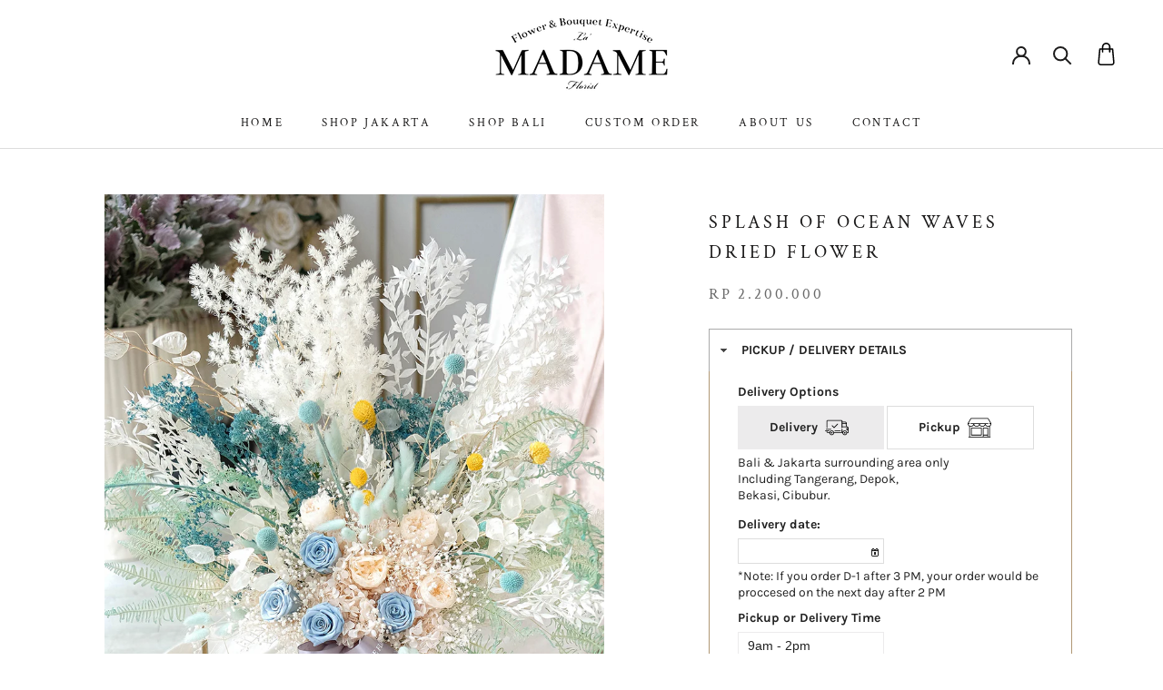

--- FILE ---
content_type: text/html; charset=utf-8
request_url: https://madameflorist.com/products/splash-of-ocean-waves-dried-flower
body_size: 20968
content:
<!doctype html>

<html class="no-js" lang="en">
  <head>
    <meta charset="utf-8"> 
    <meta http-equiv="X-UA-Compatible" content="IE=edge,chrome=1">
    <meta name="viewport" content="width=device-width, initial-scale=1.0, height=device-height, minimum-scale=1.0, user-scalable=0">
    <meta name="theme-color" content="">

    <title>
      Splash of Ocean Waves Dried Flower &ndash; Madame Florist
    </title><link rel="canonical" href="https://madameflorist.com/products/splash-of-ocean-waves-dried-flower"><link rel="shortcut icon" href="//madameflorist.com/cdn/shop/files/madame_72193722-8302-4bda-89f2-9b6236a7b00b_32x32.jpg?v=1614299363" type="image/png"><meta property="og:type" content="product">
  <meta property="og:title" content="Splash of Ocean Waves Dried Flower"><meta property="og:image" content="http://madameflorist.com/cdn/shop/products/a1copy_26a5ee28-196f-4e75-bc11-fc996ec684c2_grande.jpg?v=1616919405">
    <meta property="og:image:secure_url" content="https://madameflorist.com/cdn/shop/products/a1copy_26a5ee28-196f-4e75-bc11-fc996ec684c2_grande.jpg?v=1616919405"><meta property="product:price:amount" content="2,200,000">
  <meta property="product:price:currency" content="IDR"><meta property="og:url" content="https://madameflorist.com/products/splash-of-ocean-waves-dried-flower">
<meta property="og:site_name" content="Madame Florist"><meta name="twitter:card" content="summary"><meta name="twitter:title" content="Splash of Ocean Waves Dried Flower">
  <meta name="twitter:description" content="">
  <meta name="twitter:image" content="https://madameflorist.com/cdn/shop/products/a1copy_26a5ee28-196f-4e75-bc11-fc996ec684c2_600x600_crop_center.jpg?v=1616919405">

    <script>window.performance && window.performance.mark && window.performance.mark('shopify.content_for_header.start');</script><meta id="shopify-digital-wallet" name="shopify-digital-wallet" content="/27155333229/digital_wallets/dialog">
<link rel="alternate" type="application/json+oembed" href="https://madameflorist.com/products/splash-of-ocean-waves-dried-flower.oembed">
<script async="async" src="/checkouts/internal/preloads.js?locale=en-ID"></script>
<script id="shopify-features" type="application/json">{"accessToken":"73c126bad7f7516fb3893f54d1e4d604","betas":["rich-media-storefront-analytics"],"domain":"madameflorist.com","predictiveSearch":true,"shopId":27155333229,"locale":"en"}</script>
<script>var Shopify = Shopify || {};
Shopify.shop = "madame-florist.myshopify.com";
Shopify.locale = "en";
Shopify.currency = {"active":"IDR","rate":"1.0"};
Shopify.country = "ID";
Shopify.theme = {"name":"Prestige with additional item","id":83633995885,"schema_name":"Prestige","schema_version":"4.2.0","theme_store_id":null,"role":"main"};
Shopify.theme.handle = "null";
Shopify.theme.style = {"id":null,"handle":null};
Shopify.cdnHost = "madameflorist.com/cdn";
Shopify.routes = Shopify.routes || {};
Shopify.routes.root = "/";</script>
<script type="module">!function(o){(o.Shopify=o.Shopify||{}).modules=!0}(window);</script>
<script>!function(o){function n(){var o=[];function n(){o.push(Array.prototype.slice.apply(arguments))}return n.q=o,n}var t=o.Shopify=o.Shopify||{};t.loadFeatures=n(),t.autoloadFeatures=n()}(window);</script>
<script id="shop-js-analytics" type="application/json">{"pageType":"product"}</script>
<script defer="defer" async type="module" src="//madameflorist.com/cdn/shopifycloud/shop-js/modules/v2/client.init-shop-cart-sync_BApSsMSl.en.esm.js"></script>
<script defer="defer" async type="module" src="//madameflorist.com/cdn/shopifycloud/shop-js/modules/v2/chunk.common_CBoos6YZ.esm.js"></script>
<script type="module">
  await import("//madameflorist.com/cdn/shopifycloud/shop-js/modules/v2/client.init-shop-cart-sync_BApSsMSl.en.esm.js");
await import("//madameflorist.com/cdn/shopifycloud/shop-js/modules/v2/chunk.common_CBoos6YZ.esm.js");

  window.Shopify.SignInWithShop?.initShopCartSync?.({"fedCMEnabled":true,"windoidEnabled":true});

</script>
<script>(function() {
  var isLoaded = false;
  function asyncLoad() {
    if (isLoaded) return;
    isLoaded = true;
    var urls = ["https:\/\/instafeed.nfcube.com\/cdn\/fd242f036f0e9980da7a4757d35698ff.js?shop=madame-florist.myshopify.com","https:\/\/cdn.shopify.com\/s\/files\/1\/0683\/1371\/0892\/files\/splmn-shopify-prod-August-31.min.js?v=1693985059\u0026shop=madame-florist.myshopify.com"];
    for (var i = 0; i < urls.length; i++) {
      var s = document.createElement('script');
      s.type = 'text/javascript';
      s.async = true;
      s.src = urls[i];
      var x = document.getElementsByTagName('script')[0];
      x.parentNode.insertBefore(s, x);
    }
  };
  if(window.attachEvent) {
    window.attachEvent('onload', asyncLoad);
  } else {
    window.addEventListener('load', asyncLoad, false);
  }
})();</script>
<script id="__st">var __st={"a":27155333229,"offset":25200,"reqid":"c7d35a1f-0caa-49f3-bc52-54883066c564-1768881478","pageurl":"madameflorist.com\/products\/splash-of-ocean-waves-dried-flower","u":"b57850e6ffd6","p":"product","rtyp":"product","rid":6553543213165};</script>
<script>window.ShopifyPaypalV4VisibilityTracking = true;</script>
<script id="captcha-bootstrap">!function(){'use strict';const t='contact',e='account',n='new_comment',o=[[t,t],['blogs',n],['comments',n],[t,'customer']],c=[[e,'customer_login'],[e,'guest_login'],[e,'recover_customer_password'],[e,'create_customer']],r=t=>t.map((([t,e])=>`form[action*='/${t}']:not([data-nocaptcha='true']) input[name='form_type'][value='${e}']`)).join(','),a=t=>()=>t?[...document.querySelectorAll(t)].map((t=>t.form)):[];function s(){const t=[...o],e=r(t);return a(e)}const i='password',u='form_key',d=['recaptcha-v3-token','g-recaptcha-response','h-captcha-response',i],f=()=>{try{return window.sessionStorage}catch{return}},m='__shopify_v',_=t=>t.elements[u];function p(t,e,n=!1){try{const o=window.sessionStorage,c=JSON.parse(o.getItem(e)),{data:r}=function(t){const{data:e,action:n}=t;return t[m]||n?{data:e,action:n}:{data:t,action:n}}(c);for(const[e,n]of Object.entries(r))t.elements[e]&&(t.elements[e].value=n);n&&o.removeItem(e)}catch(o){console.error('form repopulation failed',{error:o})}}const l='form_type',E='cptcha';function T(t){t.dataset[E]=!0}const w=window,h=w.document,L='Shopify',v='ce_forms',y='captcha';let A=!1;((t,e)=>{const n=(g='f06e6c50-85a8-45c8-87d0-21a2b65856fe',I='https://cdn.shopify.com/shopifycloud/storefront-forms-hcaptcha/ce_storefront_forms_captcha_hcaptcha.v1.5.2.iife.js',D={infoText:'Protected by hCaptcha',privacyText:'Privacy',termsText:'Terms'},(t,e,n)=>{const o=w[L][v],c=o.bindForm;if(c)return c(t,g,e,D).then(n);var r;o.q.push([[t,g,e,D],n]),r=I,A||(h.body.append(Object.assign(h.createElement('script'),{id:'captcha-provider',async:!0,src:r})),A=!0)});var g,I,D;w[L]=w[L]||{},w[L][v]=w[L][v]||{},w[L][v].q=[],w[L][y]=w[L][y]||{},w[L][y].protect=function(t,e){n(t,void 0,e),T(t)},Object.freeze(w[L][y]),function(t,e,n,w,h,L){const[v,y,A,g]=function(t,e,n){const i=e?o:[],u=t?c:[],d=[...i,...u],f=r(d),m=r(i),_=r(d.filter((([t,e])=>n.includes(e))));return[a(f),a(m),a(_),s()]}(w,h,L),I=t=>{const e=t.target;return e instanceof HTMLFormElement?e:e&&e.form},D=t=>v().includes(t);t.addEventListener('submit',(t=>{const e=I(t);if(!e)return;const n=D(e)&&!e.dataset.hcaptchaBound&&!e.dataset.recaptchaBound,o=_(e),c=g().includes(e)&&(!o||!o.value);(n||c)&&t.preventDefault(),c&&!n&&(function(t){try{if(!f())return;!function(t){const e=f();if(!e)return;const n=_(t);if(!n)return;const o=n.value;o&&e.removeItem(o)}(t);const e=Array.from(Array(32),(()=>Math.random().toString(36)[2])).join('');!function(t,e){_(t)||t.append(Object.assign(document.createElement('input'),{type:'hidden',name:u})),t.elements[u].value=e}(t,e),function(t,e){const n=f();if(!n)return;const o=[...t.querySelectorAll(`input[type='${i}']`)].map((({name:t})=>t)),c=[...d,...o],r={};for(const[a,s]of new FormData(t).entries())c.includes(a)||(r[a]=s);n.setItem(e,JSON.stringify({[m]:1,action:t.action,data:r}))}(t,e)}catch(e){console.error('failed to persist form',e)}}(e),e.submit())}));const S=(t,e)=>{t&&!t.dataset[E]&&(n(t,e.some((e=>e===t))),T(t))};for(const o of['focusin','change'])t.addEventListener(o,(t=>{const e=I(t);D(e)&&S(e,y())}));const B=e.get('form_key'),M=e.get(l),P=B&&M;t.addEventListener('DOMContentLoaded',(()=>{const t=y();if(P)for(const e of t)e.elements[l].value===M&&p(e,B);[...new Set([...A(),...v().filter((t=>'true'===t.dataset.shopifyCaptcha))])].forEach((e=>S(e,t)))}))}(h,new URLSearchParams(w.location.search),n,t,e,['guest_login'])})(!0,!0)}();</script>
<script integrity="sha256-4kQ18oKyAcykRKYeNunJcIwy7WH5gtpwJnB7kiuLZ1E=" data-source-attribution="shopify.loadfeatures" defer="defer" src="//madameflorist.com/cdn/shopifycloud/storefront/assets/storefront/load_feature-a0a9edcb.js" crossorigin="anonymous"></script>
<script data-source-attribution="shopify.dynamic_checkout.dynamic.init">var Shopify=Shopify||{};Shopify.PaymentButton=Shopify.PaymentButton||{isStorefrontPortableWallets:!0,init:function(){window.Shopify.PaymentButton.init=function(){};var t=document.createElement("script");t.src="https://madameflorist.com/cdn/shopifycloud/portable-wallets/latest/portable-wallets.en.js",t.type="module",document.head.appendChild(t)}};
</script>
<script data-source-attribution="shopify.dynamic_checkout.buyer_consent">
  function portableWalletsHideBuyerConsent(e){var t=document.getElementById("shopify-buyer-consent"),n=document.getElementById("shopify-subscription-policy-button");t&&n&&(t.classList.add("hidden"),t.setAttribute("aria-hidden","true"),n.removeEventListener("click",e))}function portableWalletsShowBuyerConsent(e){var t=document.getElementById("shopify-buyer-consent"),n=document.getElementById("shopify-subscription-policy-button");t&&n&&(t.classList.remove("hidden"),t.removeAttribute("aria-hidden"),n.addEventListener("click",e))}window.Shopify?.PaymentButton&&(window.Shopify.PaymentButton.hideBuyerConsent=portableWalletsHideBuyerConsent,window.Shopify.PaymentButton.showBuyerConsent=portableWalletsShowBuyerConsent);
</script>
<script data-source-attribution="shopify.dynamic_checkout.cart.bootstrap">document.addEventListener("DOMContentLoaded",(function(){function t(){return document.querySelector("shopify-accelerated-checkout-cart, shopify-accelerated-checkout")}if(t())Shopify.PaymentButton.init();else{new MutationObserver((function(e,n){t()&&(Shopify.PaymentButton.init(),n.disconnect())})).observe(document.body,{childList:!0,subtree:!0})}}));
</script>

<script>window.performance && window.performance.mark && window.performance.mark('shopify.content_for_header.end');</script>

    <link rel="stylesheet" href="//madameflorist.com/cdn/shop/t/9/assets/theme.scss.css?v=72371507518751560011763972544">
    <link rel="stylesheet" href="//madameflorist.com/cdn/shop/t/9/assets/custom.scss.css?v=86605236873848212911610180051">

    <script src="https://code.jquery.com/jquery-1.12.4.js"></script>
    <script src="https://code.jquery.com/ui/1.12.1/jquery-ui.js"></script>
    
    <script>
      // This allows to expose several variables to the global scope, to be used in scripts
      window.theme = {
        template: "product",
        shopCurrency: "IDR",
        moneyFormat: "Rp {{amount_no_decimals}}",
        moneyWithCurrencyFormat: "Rp {{amount_no_decimals}}",
        currencyConversionEnabled: false,
        currencyConversionMoneyFormat: "money_format",
        currencyConversionRoundAmounts: true,
        productImageSize: "tall",
        searchMode: "product,article",
        showPageTransition: false,
        showElementStaggering: false,
        showImageZooming: false
      };

      window.languages = {
        cartAddNote: "Add Order Note",
        cartEditNote: "Edit Order Note",
        productImageLoadingError: "This image could not be loaded. Please try to reload the page.",
        productFormAddToCart: "Add to cart",
        productFormUnavailable: "Unavailable",
        productFormSoldOut: "Sold Out",
        shippingEstimatorOneResult: "1 option available:",
        shippingEstimatorMoreResults: "{{count}} options available:",
        shippingEstimatorNoResults: "No shipping could be found"
      };

      window.lazySizesConfig = {
        loadHidden: false,
        hFac: 0.5,
        expFactor: 2,
        ricTimeout: 150,
        lazyClass: 'Image--lazyLoad',
        loadingClass: 'Image--lazyLoading',
        loadedClass: 'Image--lazyLoaded'
      };

      document.documentElement.className = document.documentElement.className.replace('no-js', 'js');
      document.documentElement.style.setProperty('--window-height', window.innerHeight + 'px');

      // We do a quick detection of some features (we could use Modernizr but for so little...)
      (function() {
        document.documentElement.className += ((window.CSS && window.CSS.supports('(position: sticky) or (position: -webkit-sticky)')) ? ' supports-sticky' : ' no-supports-sticky');
        document.documentElement.className += (window.matchMedia('(-moz-touch-enabled: 1), (hover: none)')).matches ? ' no-supports-hover' : ' supports-hover';
      }());

      // This code is done to force reload the page when the back button is hit (which allows to fix stale data on cart, for instance)
      if (performance.navigation.type === 2) {
        location.reload(true);
      }
    </script>

    <script src="//madameflorist.com/cdn/shop/t/9/assets/lazysizes.min.js?v=174358363404432586981607433993" async></script>

    

    <script src="//madameflorist.com/cdn/shopifycloud/storefront/assets/themes_support/option_selection-b017cd28.js" type="text/javascript"></script>
    <script src="//madameflorist.com/cdn/shopifycloud/storefront/assets/themes_support/shopify_common-5f594365.js" type="text/javascript"></script>
    <script src="//madameflorist.com/cdn/shopifycloud/storefront/assets/themes_support/customer_area-f1b6eefc.js" type="text/javascript"></script>
    
    


    <script src="https://cdnjs.cloudflare.com/ajax/libs/jquery/3.4.1/jquery.min.js" integrity="sha256-CSXorXvZcTkaix6Yvo6HppcZGetbYMGWSFlBw8HfCJo=" crossorigin="anonymous"></script>
    <link href="//code.jquery.com/ui/1.9.2/themes/base/jquery-ui.css" rel="stylesheet" type="text/css" media="all" />
    <script src="//ajax.googleapis.com/ajax/libs/jqueryui/1.9.2/jquery-ui.min.js" type="text/javascript" defer="defer"></script>
    
    <script src="https://polyfill-fastly.net/v3/polyfill.min.js?unknown=polyfill&features=fetch,Element.prototype.closest,Element.prototype.remove,Element.prototype.classList,Array.prototype.includes,Array.prototype.fill,Object.assign,CustomEvent,IntersectionObserver,IntersectionObserverEntry" defer></script>
    <script src="//madameflorist.com/cdn/shop/t/9/assets/libs.min.js?v=88466822118989791001607433993" defer></script>
    <script src="//madameflorist.com/cdn/shop/t/9/assets/theme.js?v=61864498763468996281607434255" defer></script>
    <script src="//madameflorist.com/cdn/shop/t/9/assets/custom.js?v=142933421524177126561656653840" ></script>

    
  <script type="application/ld+json">
  {
    "@context": "http://schema.org",
    "@type": "Product",
    "offers": {
      "@type": "Offer",
      "availability":"https://schema.org/InStock",
      "price": "2,200,000",
      "priceCurrency": "IDR",
      "url": "https://madameflorist.com/products/splash-of-ocean-waves-dried-flower"
    },
    "brand": "Madame Florist",
    "name": "Splash of Ocean Waves Dried Flower",
    "description": "",
    "category": "",
    "url": "https://madameflorist.com/products/splash-of-ocean-waves-dried-flower",
    "image": {
      "@type": "ImageObject",
      "url": "https://madameflorist.com/cdn/shop/products/a1copy_26a5ee28-196f-4e75-bc11-fc996ec684c2_1024x1024.jpg?v=1616919405",
      "image": "https://madameflorist.com/cdn/shop/products/a1copy_26a5ee28-196f-4e75-bc11-fc996ec684c2_1024x1024.jpg?v=1616919405",
      "name": "Splash of Ocean Waves Dried Flower",
      "width": 1024,
      "height": 1024
    }
  }
  </script>

    
    
    
  <script>window.is_hulkpo_installed=true</script><!-- BEGIN app block: shopify://apps/hulk-form-builder/blocks/app-embed/b6b8dd14-356b-4725-a4ed-77232212b3c3 --><!-- BEGIN app snippet: hulkapps-formbuilder-theme-ext --><script type="text/javascript">
  
  if (typeof window.formbuilder_customer != "object") {
        window.formbuilder_customer = {}
  }

  window.hulkFormBuilder = {
    form_data: {},
    shop_data: {"shop_eZbrnj2oRZXlyhVjD4i8Rw":{"shop_uuid":"eZbrnj2oRZXlyhVjD4i8Rw","shop_timezone":"Asia\/Jakarta","shop_id":30177,"shop_is_after_submit_enabled":true,"shop_shopify_plan":"basic","shop_shopify_domain":"madame-florist.myshopify.com","shop_remove_watermark":false,"shop_created_at":"2020-02-27T06:05:54.908Z","is_skip_metafield":false,"shop_deleted":false,"shop_disabled":false}},
    settings_data: {"shop_settings":{"shop_customise_msgs":[],"default_customise_msgs":{"is_required":"is required","thank_you":"Thank you! The form was submitted successfully.","processing":"Processing...","valid_data":"Please provide valid data","valid_email":"Provide valid email format","valid_tags":"HTML Tags are not allowed","valid_phone":"Provide valid phone number","valid_captcha":"Please provide valid captcha response","valid_url":"Provide valid URL","only_number_alloud":"Provide valid number in","number_less":"must be less than","number_more":"must be more than","image_must_less":"Image must be less than 20MB","image_number":"Images allowed","image_extension":"Invalid extension! Please provide image file","error_image_upload":"Error in image upload. Please try again.","error_file_upload":"Error in file upload. Please try again.","your_response":"Your response","error_form_submit":"Error occur.Please try again after sometime.","email_submitted":"Form with this email is already submitted","invalid_email_by_zerobounce":"The email address you entered appears to be invalid. Please check it and try again.","download_file":"Download file","card_details_invalid":"Your card details are invalid","card_details":"Card details","please_enter_card_details":"Please enter card details","card_number":"Card number","exp_mm":"Exp MM","exp_yy":"Exp YY","crd_cvc":"CVV","payment_value":"Payment amount","please_enter_payment_amount":"Please enter payment amount","address1":"Address line 1","address2":"Address line 2","city":"City","province":"Province","zipcode":"Zip code","country":"Country","blocked_domain":"This form does not accept addresses from","file_must_less":"File must be less than 20MB","file_extension":"Invalid extension! Please provide file","only_file_number_alloud":"files allowed","previous":"Previous","next":"Next","must_have_a_input":"Please enter at least one field.","please_enter_required_data":"Please enter required data","atleast_one_special_char":"Include at least one special character","atleast_one_lowercase_char":"Include at least one lowercase character","atleast_one_uppercase_char":"Include at least one uppercase character","atleast_one_number":"Include at least one number","must_have_8_chars":"Must have 8 characters long","be_between_8_and_12_chars":"Be between 8 and 12 characters long","please_select":"Please Select","phone_submitted":"Form with this phone number is already submitted","user_res_parse_error":"Error while submitting the form","valid_same_values":"values must be same","product_choice_clear_selection":"Clear Selection","picture_choice_clear_selection":"Clear Selection","remove_all_for_file_image_upload":"Remove All","invalid_file_type_for_image_upload":"You can't upload files of this type.","invalid_file_type_for_signature_upload":"You can't upload files of this type.","max_files_exceeded_for_file_upload":"You can not upload any more files.","max_files_exceeded_for_image_upload":"You can not upload any more files.","file_already_exist":"File already uploaded","max_limit_exceed":"You have added the maximum number of text fields.","cancel_upload_for_file_upload":"Cancel upload","cancel_upload_for_image_upload":"Cancel upload","cancel_upload_for_signature_upload":"Cancel upload"},"shop_blocked_domains":[]}},
    features_data: {"shop_plan_features":{"shop_plan_features":["unlimited-forms","full-design-customization","export-form-submissions","multiple-recipients-for-form-submissions","multiple-admin-notifications","enable-captcha","unlimited-file-uploads","save-submitted-form-data","set-auto-response-message","conditional-logic","form-banner","save-as-draft-facility","include-user-response-in-admin-email","disable-form-submission","file-upload"]}},
    shop: null,
    shop_id: null,
    plan_features: null,
    validateDoubleQuotes: false,
    assets: {
      extraFunctions: "https://cdn.shopify.com/extensions/019bb5ee-ec40-7527-955d-c1b8751eb060/form-builder-by-hulkapps-50/assets/extra-functions.js",
      extraStyles: "https://cdn.shopify.com/extensions/019bb5ee-ec40-7527-955d-c1b8751eb060/form-builder-by-hulkapps-50/assets/extra-styles.css",
      bootstrapStyles: "https://cdn.shopify.com/extensions/019bb5ee-ec40-7527-955d-c1b8751eb060/form-builder-by-hulkapps-50/assets/theme-app-extension-bootstrap.css"
    },
    translations: {
      htmlTagNotAllowed: "HTML Tags are not allowed",
      sqlQueryNotAllowed: "SQL Queries are not allowed",
      doubleQuoteNotAllowed: "Double quotes are not allowed",
      vorwerkHttpWwwNotAllowed: "The words \u0026#39;http\u0026#39; and \u0026#39;www\u0026#39; are not allowed. Please remove them and try again.",
      maxTextFieldsReached: "You have added the maximum number of text fields.",
      avoidNegativeWords: "Avoid negative words: Don\u0026#39;t use negative words in your contact message.",
      customDesignOnly: "This form is for custom designs requests. For general inquiries please contact our team at info@stagheaddesigns.com",
      zerobounceApiErrorMsg: "We couldn\u0026#39;t verify your email due to a technical issue. Please try again later.",
    }

  }

  

  window.FbThemeAppExtSettingsHash = {}
  
</script><!-- END app snippet --><!-- END app block --><!-- BEGIN app block: shopify://apps/hulk-product-options/blocks/app-embed/380168ef-9475-4244-a291-f66b189208b5 --><!-- BEGIN app snippet: hulkapps_product_options --><script>
    
        window.hulkapps = {
        shop_slug: "madame-florist",
        store_id: "madame-florist.myshopify.com",
        money_format: "Rp {{amount_no_decimals}}",
        cart: null,
        product: null,
        product_collections: null,
        product_variants: null,
        is_volume_discount: null,
        is_product_option: true,
        product_id: null,
        page_type: null,
        po_url: "https://productoption.hulkapps.com",
        po_proxy_url: "https://madameflorist.com",
        vd_url: "https://volumediscount.hulkapps.com",
        customer: null,
        hulkapps_extension_js: true

    }
    window.is_hulkpo_installed=true
    

      window.hulkapps.page_type = "cart";
      window.hulkapps.cart = {"note":null,"attributes":{},"original_total_price":0,"total_price":0,"total_discount":0,"total_weight":0.0,"item_count":0,"items":[],"requires_shipping":false,"currency":"IDR","items_subtotal_price":0,"cart_level_discount_applications":[],"checkout_charge_amount":0}
      if (typeof window.hulkapps.cart.items == "object") {
        for (var i=0; i<window.hulkapps.cart.items.length; i++) {
          ["sku", "grams", "vendor", "url", "image", "handle", "requires_shipping", "product_type", "product_description"].map(function(a) {
            delete window.hulkapps.cart.items[i][a]
          })
        }
      }
      window.hulkapps.cart_collections = {}
      

    
      window.hulkapps.page_type = "product"
      window.hulkapps.product_id = "6553543213165";
      window.hulkapps.product = {"id":6553543213165,"title":"Splash of Ocean Waves Dried Flower","handle":"splash-of-ocean-waves-dried-flower","description":"","published_at":"2021-03-28T15:16:45+07:00","created_at":"2021-03-28T15:16:43+07:00","vendor":"Madame Florist","type":"","tags":["everlasting"],"price":220000000,"price_min":220000000,"price_max":220000000,"available":true,"price_varies":false,"compare_at_price":null,"compare_at_price_min":0,"compare_at_price_max":0,"compare_at_price_varies":false,"variants":[{"id":39294920523885,"title":"Default Title","option1":"Default Title","option2":null,"option3":null,"sku":"","requires_shipping":true,"taxable":true,"featured_image":null,"available":true,"name":"Splash of Ocean Waves Dried Flower","public_title":null,"options":["Default Title"],"price":220000000,"weight":0,"compare_at_price":null,"inventory_management":null,"barcode":"","requires_selling_plan":false,"selling_plan_allocations":[]}],"images":["\/\/madameflorist.com\/cdn\/shop\/products\/a1copy_26a5ee28-196f-4e75-bc11-fc996ec684c2.jpg?v=1616919405"],"featured_image":"\/\/madameflorist.com\/cdn\/shop\/products\/a1copy_26a5ee28-196f-4e75-bc11-fc996ec684c2.jpg?v=1616919405","options":["Title"],"media":[{"alt":null,"id":20271764504685,"position":1,"preview_image":{"aspect_ratio":0.8,"height":1279,"width":1023,"src":"\/\/madameflorist.com\/cdn\/shop\/products\/a1copy_26a5ee28-196f-4e75-bc11-fc996ec684c2.jpg?v=1616919405"},"aspect_ratio":0.8,"height":1279,"media_type":"image","src":"\/\/madameflorist.com\/cdn\/shop\/products\/a1copy_26a5ee28-196f-4e75-bc11-fc996ec684c2.jpg?v=1616919405","width":1023}],"requires_selling_plan":false,"selling_plan_groups":[],"content":""}

      window.hulkapps.product_collection = []
      
        window.hulkapps.product_collection.push(262723305581)
      

      window.hulkapps.product_variant = []
      
        window.hulkapps.product_variant.push(39294920523885)
      

      window.hulkapps.product_collections = window.hulkapps.product_collection.toString();
      window.hulkapps.product_variants = window.hulkapps.product_variant.toString();

    

</script>

<!-- END app snippet --><!-- END app block --><script src="https://cdn.shopify.com/extensions/019bb5ee-ec40-7527-955d-c1b8751eb060/form-builder-by-hulkapps-50/assets/form-builder-script.js" type="text/javascript" defer="defer"></script>
<script src="https://cdn.shopify.com/extensions/019b9c2b-77f8-7b74-afb5-bcf1f8a2c57e/productoption-172/assets/hulkcode.js" type="text/javascript" defer="defer"></script>
<link href="https://cdn.shopify.com/extensions/019b9c2b-77f8-7b74-afb5-bcf1f8a2c57e/productoption-172/assets/hulkcode.css" rel="stylesheet" type="text/css" media="all">
<link href="https://monorail-edge.shopifysvc.com" rel="dns-prefetch">
<script>(function(){if ("sendBeacon" in navigator && "performance" in window) {try {var session_token_from_headers = performance.getEntriesByType('navigation')[0].serverTiming.find(x => x.name == '_s').description;} catch {var session_token_from_headers = undefined;}var session_cookie_matches = document.cookie.match(/_shopify_s=([^;]*)/);var session_token_from_cookie = session_cookie_matches && session_cookie_matches.length === 2 ? session_cookie_matches[1] : "";var session_token = session_token_from_headers || session_token_from_cookie || "";function handle_abandonment_event(e) {var entries = performance.getEntries().filter(function(entry) {return /monorail-edge.shopifysvc.com/.test(entry.name);});if (!window.abandonment_tracked && entries.length === 0) {window.abandonment_tracked = true;var currentMs = Date.now();var navigation_start = performance.timing.navigationStart;var payload = {shop_id: 27155333229,url: window.location.href,navigation_start,duration: currentMs - navigation_start,session_token,page_type: "product"};window.navigator.sendBeacon("https://monorail-edge.shopifysvc.com/v1/produce", JSON.stringify({schema_id: "online_store_buyer_site_abandonment/1.1",payload: payload,metadata: {event_created_at_ms: currentMs,event_sent_at_ms: currentMs}}));}}window.addEventListener('pagehide', handle_abandonment_event);}}());</script>
<script id="web-pixels-manager-setup">(function e(e,d,r,n,o){if(void 0===o&&(o={}),!Boolean(null===(a=null===(i=window.Shopify)||void 0===i?void 0:i.analytics)||void 0===a?void 0:a.replayQueue)){var i,a;window.Shopify=window.Shopify||{};var t=window.Shopify;t.analytics=t.analytics||{};var s=t.analytics;s.replayQueue=[],s.publish=function(e,d,r){return s.replayQueue.push([e,d,r]),!0};try{self.performance.mark("wpm:start")}catch(e){}var l=function(){var e={modern:/Edge?\/(1{2}[4-9]|1[2-9]\d|[2-9]\d{2}|\d{4,})\.\d+(\.\d+|)|Firefox\/(1{2}[4-9]|1[2-9]\d|[2-9]\d{2}|\d{4,})\.\d+(\.\d+|)|Chrom(ium|e)\/(9{2}|\d{3,})\.\d+(\.\d+|)|(Maci|X1{2}).+ Version\/(15\.\d+|(1[6-9]|[2-9]\d|\d{3,})\.\d+)([,.]\d+|)( \(\w+\)|)( Mobile\/\w+|) Safari\/|Chrome.+OPR\/(9{2}|\d{3,})\.\d+\.\d+|(CPU[ +]OS|iPhone[ +]OS|CPU[ +]iPhone|CPU IPhone OS|CPU iPad OS)[ +]+(15[._]\d+|(1[6-9]|[2-9]\d|\d{3,})[._]\d+)([._]\d+|)|Android:?[ /-](13[3-9]|1[4-9]\d|[2-9]\d{2}|\d{4,})(\.\d+|)(\.\d+|)|Android.+Firefox\/(13[5-9]|1[4-9]\d|[2-9]\d{2}|\d{4,})\.\d+(\.\d+|)|Android.+Chrom(ium|e)\/(13[3-9]|1[4-9]\d|[2-9]\d{2}|\d{4,})\.\d+(\.\d+|)|SamsungBrowser\/([2-9]\d|\d{3,})\.\d+/,legacy:/Edge?\/(1[6-9]|[2-9]\d|\d{3,})\.\d+(\.\d+|)|Firefox\/(5[4-9]|[6-9]\d|\d{3,})\.\d+(\.\d+|)|Chrom(ium|e)\/(5[1-9]|[6-9]\d|\d{3,})\.\d+(\.\d+|)([\d.]+$|.*Safari\/(?![\d.]+ Edge\/[\d.]+$))|(Maci|X1{2}).+ Version\/(10\.\d+|(1[1-9]|[2-9]\d|\d{3,})\.\d+)([,.]\d+|)( \(\w+\)|)( Mobile\/\w+|) Safari\/|Chrome.+OPR\/(3[89]|[4-9]\d|\d{3,})\.\d+\.\d+|(CPU[ +]OS|iPhone[ +]OS|CPU[ +]iPhone|CPU IPhone OS|CPU iPad OS)[ +]+(10[._]\d+|(1[1-9]|[2-9]\d|\d{3,})[._]\d+)([._]\d+|)|Android:?[ /-](13[3-9]|1[4-9]\d|[2-9]\d{2}|\d{4,})(\.\d+|)(\.\d+|)|Mobile Safari.+OPR\/([89]\d|\d{3,})\.\d+\.\d+|Android.+Firefox\/(13[5-9]|1[4-9]\d|[2-9]\d{2}|\d{4,})\.\d+(\.\d+|)|Android.+Chrom(ium|e)\/(13[3-9]|1[4-9]\d|[2-9]\d{2}|\d{4,})\.\d+(\.\d+|)|Android.+(UC? ?Browser|UCWEB|U3)[ /]?(15\.([5-9]|\d{2,})|(1[6-9]|[2-9]\d|\d{3,})\.\d+)\.\d+|SamsungBrowser\/(5\.\d+|([6-9]|\d{2,})\.\d+)|Android.+MQ{2}Browser\/(14(\.(9|\d{2,})|)|(1[5-9]|[2-9]\d|\d{3,})(\.\d+|))(\.\d+|)|K[Aa][Ii]OS\/(3\.\d+|([4-9]|\d{2,})\.\d+)(\.\d+|)/},d=e.modern,r=e.legacy,n=navigator.userAgent;return n.match(d)?"modern":n.match(r)?"legacy":"unknown"}(),u="modern"===l?"modern":"legacy",c=(null!=n?n:{modern:"",legacy:""})[u],f=function(e){return[e.baseUrl,"/wpm","/b",e.hashVersion,"modern"===e.buildTarget?"m":"l",".js"].join("")}({baseUrl:d,hashVersion:r,buildTarget:u}),m=function(e){var d=e.version,r=e.bundleTarget,n=e.surface,o=e.pageUrl,i=e.monorailEndpoint;return{emit:function(e){var a=e.status,t=e.errorMsg,s=(new Date).getTime(),l=JSON.stringify({metadata:{event_sent_at_ms:s},events:[{schema_id:"web_pixels_manager_load/3.1",payload:{version:d,bundle_target:r,page_url:o,status:a,surface:n,error_msg:t},metadata:{event_created_at_ms:s}}]});if(!i)return console&&console.warn&&console.warn("[Web Pixels Manager] No Monorail endpoint provided, skipping logging."),!1;try{return self.navigator.sendBeacon.bind(self.navigator)(i,l)}catch(e){}var u=new XMLHttpRequest;try{return u.open("POST",i,!0),u.setRequestHeader("Content-Type","text/plain"),u.send(l),!0}catch(e){return console&&console.warn&&console.warn("[Web Pixels Manager] Got an unhandled error while logging to Monorail."),!1}}}}({version:r,bundleTarget:l,surface:e.surface,pageUrl:self.location.href,monorailEndpoint:e.monorailEndpoint});try{o.browserTarget=l,function(e){var d=e.src,r=e.async,n=void 0===r||r,o=e.onload,i=e.onerror,a=e.sri,t=e.scriptDataAttributes,s=void 0===t?{}:t,l=document.createElement("script"),u=document.querySelector("head"),c=document.querySelector("body");if(l.async=n,l.src=d,a&&(l.integrity=a,l.crossOrigin="anonymous"),s)for(var f in s)if(Object.prototype.hasOwnProperty.call(s,f))try{l.dataset[f]=s[f]}catch(e){}if(o&&l.addEventListener("load",o),i&&l.addEventListener("error",i),u)u.appendChild(l);else{if(!c)throw new Error("Did not find a head or body element to append the script");c.appendChild(l)}}({src:f,async:!0,onload:function(){if(!function(){var e,d;return Boolean(null===(d=null===(e=window.Shopify)||void 0===e?void 0:e.analytics)||void 0===d?void 0:d.initialized)}()){var d=window.webPixelsManager.init(e)||void 0;if(d){var r=window.Shopify.analytics;r.replayQueue.forEach((function(e){var r=e[0],n=e[1],o=e[2];d.publishCustomEvent(r,n,o)})),r.replayQueue=[],r.publish=d.publishCustomEvent,r.visitor=d.visitor,r.initialized=!0}}},onerror:function(){return m.emit({status:"failed",errorMsg:"".concat(f," has failed to load")})},sri:function(e){var d=/^sha384-[A-Za-z0-9+/=]+$/;return"string"==typeof e&&d.test(e)}(c)?c:"",scriptDataAttributes:o}),m.emit({status:"loading"})}catch(e){m.emit({status:"failed",errorMsg:(null==e?void 0:e.message)||"Unknown error"})}}})({shopId: 27155333229,storefrontBaseUrl: "https://madameflorist.com",extensionsBaseUrl: "https://extensions.shopifycdn.com/cdn/shopifycloud/web-pixels-manager",monorailEndpoint: "https://monorail-edge.shopifysvc.com/unstable/produce_batch",surface: "storefront-renderer",enabledBetaFlags: ["2dca8a86"],webPixelsConfigList: [{"id":"124846388","eventPayloadVersion":"v1","runtimeContext":"LAX","scriptVersion":"1","type":"CUSTOM","privacyPurposes":["ANALYTICS"],"name":"Google Analytics tag (migrated)"},{"id":"shopify-app-pixel","configuration":"{}","eventPayloadVersion":"v1","runtimeContext":"STRICT","scriptVersion":"0450","apiClientId":"shopify-pixel","type":"APP","privacyPurposes":["ANALYTICS","MARKETING"]},{"id":"shopify-custom-pixel","eventPayloadVersion":"v1","runtimeContext":"LAX","scriptVersion":"0450","apiClientId":"shopify-pixel","type":"CUSTOM","privacyPurposes":["ANALYTICS","MARKETING"]}],isMerchantRequest: false,initData: {"shop":{"name":"Madame Florist","paymentSettings":{"currencyCode":"IDR"},"myshopifyDomain":"madame-florist.myshopify.com","countryCode":"ID","storefrontUrl":"https:\/\/madameflorist.com"},"customer":null,"cart":null,"checkout":null,"productVariants":[{"price":{"amount":2200000.0,"currencyCode":"IDR"},"product":{"title":"Splash of Ocean Waves Dried Flower","vendor":"Madame Florist","id":"6553543213165","untranslatedTitle":"Splash of Ocean Waves Dried Flower","url":"\/products\/splash-of-ocean-waves-dried-flower","type":""},"id":"39294920523885","image":{"src":"\/\/madameflorist.com\/cdn\/shop\/products\/a1copy_26a5ee28-196f-4e75-bc11-fc996ec684c2.jpg?v=1616919405"},"sku":"","title":"Default Title","untranslatedTitle":"Default Title"}],"purchasingCompany":null},},"https://madameflorist.com/cdn","fcfee988w5aeb613cpc8e4bc33m6693e112",{"modern":"","legacy":""},{"shopId":"27155333229","storefrontBaseUrl":"https:\/\/madameflorist.com","extensionBaseUrl":"https:\/\/extensions.shopifycdn.com\/cdn\/shopifycloud\/web-pixels-manager","surface":"storefront-renderer","enabledBetaFlags":"[\"2dca8a86\"]","isMerchantRequest":"false","hashVersion":"fcfee988w5aeb613cpc8e4bc33m6693e112","publish":"custom","events":"[[\"page_viewed\",{}],[\"product_viewed\",{\"productVariant\":{\"price\":{\"amount\":2200000.0,\"currencyCode\":\"IDR\"},\"product\":{\"title\":\"Splash of Ocean Waves Dried Flower\",\"vendor\":\"Madame Florist\",\"id\":\"6553543213165\",\"untranslatedTitle\":\"Splash of Ocean Waves Dried Flower\",\"url\":\"\/products\/splash-of-ocean-waves-dried-flower\",\"type\":\"\"},\"id\":\"39294920523885\",\"image\":{\"src\":\"\/\/madameflorist.com\/cdn\/shop\/products\/a1copy_26a5ee28-196f-4e75-bc11-fc996ec684c2.jpg?v=1616919405\"},\"sku\":\"\",\"title\":\"Default Title\",\"untranslatedTitle\":\"Default Title\"}}]]"});</script><script>
  window.ShopifyAnalytics = window.ShopifyAnalytics || {};
  window.ShopifyAnalytics.meta = window.ShopifyAnalytics.meta || {};
  window.ShopifyAnalytics.meta.currency = 'IDR';
  var meta = {"product":{"id":6553543213165,"gid":"gid:\/\/shopify\/Product\/6553543213165","vendor":"Madame Florist","type":"","handle":"splash-of-ocean-waves-dried-flower","variants":[{"id":39294920523885,"price":220000000,"name":"Splash of Ocean Waves Dried Flower","public_title":null,"sku":""}],"remote":false},"page":{"pageType":"product","resourceType":"product","resourceId":6553543213165,"requestId":"c7d35a1f-0caa-49f3-bc52-54883066c564-1768881478"}};
  for (var attr in meta) {
    window.ShopifyAnalytics.meta[attr] = meta[attr];
  }
</script>
<script class="analytics">
  (function () {
    var customDocumentWrite = function(content) {
      var jquery = null;

      if (window.jQuery) {
        jquery = window.jQuery;
      } else if (window.Checkout && window.Checkout.$) {
        jquery = window.Checkout.$;
      }

      if (jquery) {
        jquery('body').append(content);
      }
    };

    var hasLoggedConversion = function(token) {
      if (token) {
        return document.cookie.indexOf('loggedConversion=' + token) !== -1;
      }
      return false;
    }

    var setCookieIfConversion = function(token) {
      if (token) {
        var twoMonthsFromNow = new Date(Date.now());
        twoMonthsFromNow.setMonth(twoMonthsFromNow.getMonth() + 2);

        document.cookie = 'loggedConversion=' + token + '; expires=' + twoMonthsFromNow;
      }
    }

    var trekkie = window.ShopifyAnalytics.lib = window.trekkie = window.trekkie || [];
    if (trekkie.integrations) {
      return;
    }
    trekkie.methods = [
      'identify',
      'page',
      'ready',
      'track',
      'trackForm',
      'trackLink'
    ];
    trekkie.factory = function(method) {
      return function() {
        var args = Array.prototype.slice.call(arguments);
        args.unshift(method);
        trekkie.push(args);
        return trekkie;
      };
    };
    for (var i = 0; i < trekkie.methods.length; i++) {
      var key = trekkie.methods[i];
      trekkie[key] = trekkie.factory(key);
    }
    trekkie.load = function(config) {
      trekkie.config = config || {};
      trekkie.config.initialDocumentCookie = document.cookie;
      var first = document.getElementsByTagName('script')[0];
      var script = document.createElement('script');
      script.type = 'text/javascript';
      script.onerror = function(e) {
        var scriptFallback = document.createElement('script');
        scriptFallback.type = 'text/javascript';
        scriptFallback.onerror = function(error) {
                var Monorail = {
      produce: function produce(monorailDomain, schemaId, payload) {
        var currentMs = new Date().getTime();
        var event = {
          schema_id: schemaId,
          payload: payload,
          metadata: {
            event_created_at_ms: currentMs,
            event_sent_at_ms: currentMs
          }
        };
        return Monorail.sendRequest("https://" + monorailDomain + "/v1/produce", JSON.stringify(event));
      },
      sendRequest: function sendRequest(endpointUrl, payload) {
        // Try the sendBeacon API
        if (window && window.navigator && typeof window.navigator.sendBeacon === 'function' && typeof window.Blob === 'function' && !Monorail.isIos12()) {
          var blobData = new window.Blob([payload], {
            type: 'text/plain'
          });

          if (window.navigator.sendBeacon(endpointUrl, blobData)) {
            return true;
          } // sendBeacon was not successful

        } // XHR beacon

        var xhr = new XMLHttpRequest();

        try {
          xhr.open('POST', endpointUrl);
          xhr.setRequestHeader('Content-Type', 'text/plain');
          xhr.send(payload);
        } catch (e) {
          console.log(e);
        }

        return false;
      },
      isIos12: function isIos12() {
        return window.navigator.userAgent.lastIndexOf('iPhone; CPU iPhone OS 12_') !== -1 || window.navigator.userAgent.lastIndexOf('iPad; CPU OS 12_') !== -1;
      }
    };
    Monorail.produce('monorail-edge.shopifysvc.com',
      'trekkie_storefront_load_errors/1.1',
      {shop_id: 27155333229,
      theme_id: 83633995885,
      app_name: "storefront",
      context_url: window.location.href,
      source_url: "//madameflorist.com/cdn/s/trekkie.storefront.cd680fe47e6c39ca5d5df5f0a32d569bc48c0f27.min.js"});

        };
        scriptFallback.async = true;
        scriptFallback.src = '//madameflorist.com/cdn/s/trekkie.storefront.cd680fe47e6c39ca5d5df5f0a32d569bc48c0f27.min.js';
        first.parentNode.insertBefore(scriptFallback, first);
      };
      script.async = true;
      script.src = '//madameflorist.com/cdn/s/trekkie.storefront.cd680fe47e6c39ca5d5df5f0a32d569bc48c0f27.min.js';
      first.parentNode.insertBefore(script, first);
    };
    trekkie.load(
      {"Trekkie":{"appName":"storefront","development":false,"defaultAttributes":{"shopId":27155333229,"isMerchantRequest":null,"themeId":83633995885,"themeCityHash":"17688717618644910254","contentLanguage":"en","currency":"IDR","eventMetadataId":"66aaaa6e-1238-4613-be91-699435ea1407"},"isServerSideCookieWritingEnabled":true,"monorailRegion":"shop_domain","enabledBetaFlags":["65f19447"]},"Session Attribution":{},"S2S":{"facebookCapiEnabled":false,"source":"trekkie-storefront-renderer","apiClientId":580111}}
    );

    var loaded = false;
    trekkie.ready(function() {
      if (loaded) return;
      loaded = true;

      window.ShopifyAnalytics.lib = window.trekkie;

      var originalDocumentWrite = document.write;
      document.write = customDocumentWrite;
      try { window.ShopifyAnalytics.merchantGoogleAnalytics.call(this); } catch(error) {};
      document.write = originalDocumentWrite;

      window.ShopifyAnalytics.lib.page(null,{"pageType":"product","resourceType":"product","resourceId":6553543213165,"requestId":"c7d35a1f-0caa-49f3-bc52-54883066c564-1768881478","shopifyEmitted":true});

      var match = window.location.pathname.match(/checkouts\/(.+)\/(thank_you|post_purchase)/)
      var token = match? match[1]: undefined;
      if (!hasLoggedConversion(token)) {
        setCookieIfConversion(token);
        window.ShopifyAnalytics.lib.track("Viewed Product",{"currency":"IDR","variantId":39294920523885,"productId":6553543213165,"productGid":"gid:\/\/shopify\/Product\/6553543213165","name":"Splash of Ocean Waves Dried Flower","price":"2200000.00","sku":"","brand":"Madame Florist","variant":null,"category":"","nonInteraction":true,"remote":false},undefined,undefined,{"shopifyEmitted":true});
      window.ShopifyAnalytics.lib.track("monorail:\/\/trekkie_storefront_viewed_product\/1.1",{"currency":"IDR","variantId":39294920523885,"productId":6553543213165,"productGid":"gid:\/\/shopify\/Product\/6553543213165","name":"Splash of Ocean Waves Dried Flower","price":"2200000.00","sku":"","brand":"Madame Florist","variant":null,"category":"","nonInteraction":true,"remote":false,"referer":"https:\/\/madameflorist.com\/products\/splash-of-ocean-waves-dried-flower"});
      }
    });


        var eventsListenerScript = document.createElement('script');
        eventsListenerScript.async = true;
        eventsListenerScript.src = "//madameflorist.com/cdn/shopifycloud/storefront/assets/shop_events_listener-3da45d37.js";
        document.getElementsByTagName('head')[0].appendChild(eventsListenerScript);

})();</script>
  <script>
  if (!window.ga || (window.ga && typeof window.ga !== 'function')) {
    window.ga = function ga() {
      (window.ga.q = window.ga.q || []).push(arguments);
      if (window.Shopify && window.Shopify.analytics && typeof window.Shopify.analytics.publish === 'function') {
        window.Shopify.analytics.publish("ga_stub_called", {}, {sendTo: "google_osp_migration"});
      }
      console.error("Shopify's Google Analytics stub called with:", Array.from(arguments), "\nSee https://help.shopify.com/manual/promoting-marketing/pixels/pixel-migration#google for more information.");
    };
    if (window.Shopify && window.Shopify.analytics && typeof window.Shopify.analytics.publish === 'function') {
      window.Shopify.analytics.publish("ga_stub_initialized", {}, {sendTo: "google_osp_migration"});
    }
  }
</script>
<script
  defer
  src="https://madameflorist.com/cdn/shopifycloud/perf-kit/shopify-perf-kit-3.0.4.min.js"
  data-application="storefront-renderer"
  data-shop-id="27155333229"
  data-render-region="gcp-us-central1"
  data-page-type="product"
  data-theme-instance-id="83633995885"
  data-theme-name="Prestige"
  data-theme-version="4.2.0"
  data-monorail-region="shop_domain"
  data-resource-timing-sampling-rate="10"
  data-shs="true"
  data-shs-beacon="true"
  data-shs-export-with-fetch="true"
  data-shs-logs-sample-rate="1"
  data-shs-beacon-endpoint="https://madameflorist.com/api/collect"
></script>
</head>

  <body class="prestige--v4  template-product">
    <a class="PageSkipLink u-visually-hidden" href="#main">Skip to content</a>
    <span class="LoadingBar"></span>
    <div class="PageOverlay"></div>
    <div class="PageTransition"></div>

    <div id="shopify-section-popup" class="shopify-section"></div>
    <div id="shopify-section-sidebar-menu" class="shopify-section"><section id="sidebar-menu" class="SidebarMenu Drawer Drawer--small Drawer--fromLeft" aria-hidden="true" data-section-id="sidebar-menu" data-section-type="sidebar-menu">
    <header class="Drawer__Header" data-drawer-animated-left>
      <button class="Drawer__Close Icon-Wrapper--clickable" data-action="close-drawer" data-drawer-id="sidebar-menu" aria-label="Close navigation"><svg class="Icon Icon--close" role="presentation" viewBox="0 0 16 14">
      <path d="M15 0L1 14m14 0L1 0" stroke="currentColor" fill="none" fill-rule="evenodd"></path>
    </svg></button>
    </header>

    <div class="Drawer__Content">
      <div class="Drawer__Main" data-drawer-animated-left data-scrollable>
        <div class="Drawer__Container">
          <nav class="SidebarMenu__Nav SidebarMenu__Nav--primary" aria-label="Sidebar navigation"><div class="Collapsible"><a href="/" class="Collapsible__Button Heading Link Link--primary u-h6">Home</a></div><div class="Collapsible"><button class="Collapsible__Button Heading u-h6" data-action="toggle-collapsible" aria-expanded="false">Shop Jakarta<span class="Collapsible__Plus"></span>
                  </button>

                  <div class="Collapsible__Inner">
                    <div class="Collapsible__Content"><div class="Collapsible"><button class="Collapsible__Button Heading Text--subdued Link--primary u-h7" data-action="toggle-collapsible" aria-expanded="false">Fresh Flowers<span class="Collapsible__Plus"></span>
                            </button>

                            <div class="Collapsible__Inner">
                              <div class="Collapsible__Content">
                                <ul class="Linklist Linklist--bordered Linklist--spacingLoose"><li class="Linklist__Item">
                                      <a href="/collections/fresh-flowers" class="Text--subdued Link Link--primary">Fresh Flowers</a>
                                    </li><li class="Linklist__Item">
                                      <a href="/collections/bouquet" class="Text--subdued Link Link--primary">Bouquet</a>
                                    </li><li class="Linklist__Item">
                                      <a href="/collections/rustic-bouquet" class="Text--subdued Link Link--primary">Rustic Bouquet</a>
                                    </li><li class="Linklist__Item">
                                      <a href="/collections/vase" class="Text--subdued Link Link--primary">Vase</a>
                                    </li><li class="Linklist__Item">
                                      <a href="/collections/blossom-box" class="Text--subdued Link Link--primary">Blossom Box</a>
                                    </li><li class="Linklist__Item">
                                      <a href="/collections/acrylic-blossom-box" class="Text--subdued Link Link--primary">Acrylic Blossom Box</a>
                                    </li></ul>
                              </div>
                            </div></div><div class="Collapsible"><button class="Collapsible__Button Heading Text--subdued Link--primary u-h7" data-action="toggle-collapsible" aria-expanded="false">Products<span class="Collapsible__Plus"></span>
                            </button>

                            <div class="Collapsible__Inner">
                              <div class="Collapsible__Content">
                                <ul class="Linklist Linklist--bordered Linklist--spacingLoose"><li class="Linklist__Item">
                                      <a href="/collections/new" class="Text--subdued Link Link--primary">New</a>
                                    </li><li class="Linklist__Item">
                                      <a href="/collections/standing-flower" class="Text--subdued Link Link--primary">Standing Flower</a>
                                    </li><li class="Linklist__Item">
                                      <a href="/collections/flower-board" class="Text--subdued Link Link--primary">Flower Board</a>
                                    </li><li class="Linklist__Item">
                                      <a href="/collections/gift-hampers" class="Text--subdued Link Link--primary">Gift &amp; Hampers</a>
                                    </li><li class="Linklist__Item">
                                      <a href="/collections/artificial-flower" class="Text--subdued Link Link--primary">Artificial Flower</a>
                                    </li></ul>
                              </div>
                            </div></div><div class="Collapsible"><button class="Collapsible__Button Heading Text--subdued Link--primary u-h7" data-action="toggle-collapsible" aria-expanded="false">Occasions<span class="Collapsible__Plus"></span>
                            </button>

                            <div class="Collapsible__Inner">
                              <div class="Collapsible__Content">
                                <ul class="Linklist Linklist--bordered Linklist--spacingLoose"><li class="Linklist__Item">
                                      <a href="/collections/christmas-special-edition" class="Text--subdued Link Link--primary">Christmas Edition</a>
                                    </li><li class="Linklist__Item">
                                      <a href="/collections/chinese-new-year-edition" class="Text--subdued Link Link--primary">Chinese New Year</a>
                                    </li><li class="Linklist__Item">
                                      <a href="/collections/baby-born" class="Text--subdued Link Link--primary">Baby Born</a>
                                    </li></ul>
                              </div>
                            </div></div></div>
                  </div></div><div class="Collapsible"><button class="Collapsible__Button Heading u-h6" data-action="toggle-collapsible" aria-expanded="false">Shop Bali<span class="Collapsible__Plus"></span>
                  </button>

                  <div class="Collapsible__Inner">
                    <div class="Collapsible__Content"><div class="Collapsible"><button class="Collapsible__Button Heading Text--subdued Link--primary u-h7" data-action="toggle-collapsible" aria-expanded="false">Fresh Flowers<span class="Collapsible__Plus"></span>
                            </button>

                            <div class="Collapsible__Inner">
                              <div class="Collapsible__Content">
                                <ul class="Linklist Linklist--bordered Linklist--spacingLoose"><li class="Linklist__Item">
                                      <a href="/collections/fresh-flowers" class="Text--subdued Link Link--primary">Fresh Flowers</a>
                                    </li><li class="Linklist__Item">
                                      <a href="/collections/bouquet" class="Text--subdued Link Link--primary">Bouquet</a>
                                    </li><li class="Linklist__Item">
                                      <a href="/collections/rustic-bouquet" class="Text--subdued Link Link--primary">Rustic Bouquet</a>
                                    </li><li class="Linklist__Item">
                                      <a href="/collections/vase" class="Text--subdued Link Link--primary">Vase</a>
                                    </li><li class="Linklist__Item">
                                      <a href="/collections/blossom-box" class="Text--subdued Link Link--primary">Blossom Box</a>
                                    </li><li class="Linklist__Item">
                                      <a href="/collections/acrylic-blossom-box" class="Text--subdued Link Link--primary">Acrylic Blossom Box</a>
                                    </li></ul>
                              </div>
                            </div></div><div class="Collapsible"><button class="Collapsible__Button Heading Text--subdued Link--primary u-h7" data-action="toggle-collapsible" aria-expanded="false">Products<span class="Collapsible__Plus"></span>
                            </button>

                            <div class="Collapsible__Inner">
                              <div class="Collapsible__Content">
                                <ul class="Linklist Linklist--bordered Linklist--spacingLoose"><li class="Linklist__Item">
                                      <a href="/collections/standing-flower" class="Text--subdued Link Link--primary">Standing Flower</a>
                                    </li></ul>
                              </div>
                            </div></div></div>
                  </div></div><div class="Collapsible"><a href="/pages/custom-order" class="Collapsible__Button Heading Link Link--primary u-h6">Custom Order</a></div><div class="Collapsible"><a href="/pages/about-us" class="Collapsible__Button Heading Link Link--primary u-h6">About Us</a></div><div class="Collapsible"><a href="/pages/contact" class="Collapsible__Button Heading Link Link--primary u-h6">Contact</a></div></nav><nav class="SidebarMenu__Nav SidebarMenu__Nav--secondary">
            <ul class="Linklist Linklist--spacingLoose"><li class="Linklist__Item">
                  <a href="/account/login" class="Text--subdued Link Link--primary">Account</a>
                </li></ul>
          </nav>
        </div>
      </div><aside class="Drawer__Footer" data-drawer-animated-bottom><ul class="SidebarMenu__Social HorizontalList HorizontalList--spacingFill">
    <li class="HorizontalList__Item">
      <a href="https://www.facebook.com/La-Madame-Florist-187043875379019/" class="Link Link--primary" target="_blank" rel="noopener" aria-label="Facebook">
        <span class="Icon-Wrapper--clickable"><svg class="Icon Icon--facebook" viewBox="0 0 9 17">
      <path d="M5.842 17V9.246h2.653l.398-3.023h-3.05v-1.93c0-.874.246-1.47 1.526-1.47H9V.118C8.718.082 7.75 0 6.623 0 4.27 0 2.66 1.408 2.66 3.994v2.23H0v3.022h2.66V17h3.182z"></path>
    </svg></span>
      </a>
    </li>

    
<li class="HorizontalList__Item">
      <a href="https://www.instagram.com/madameflorist/" class="Link Link--primary" target="_blank" rel="noopener" aria-label="Instagram">
        <span class="Icon-Wrapper--clickable"><svg class="Icon Icon--instagram" role="presentation" viewBox="0 0 32 32">
      <path d="M15.994 2.886c4.273 0 4.775.019 6.464.095 1.562.07 2.406.33 2.971.552.749.292 1.283.635 1.841 1.194s.908 1.092 1.194 1.841c.216.565.483 1.41.552 2.971.076 1.689.095 2.19.095 6.464s-.019 4.775-.095 6.464c-.07 1.562-.33 2.406-.552 2.971-.292.749-.635 1.283-1.194 1.841s-1.092.908-1.841 1.194c-.565.216-1.41.483-2.971.552-1.689.076-2.19.095-6.464.095s-4.775-.019-6.464-.095c-1.562-.07-2.406-.33-2.971-.552-.749-.292-1.283-.635-1.841-1.194s-.908-1.092-1.194-1.841c-.216-.565-.483-1.41-.552-2.971-.076-1.689-.095-2.19-.095-6.464s.019-4.775.095-6.464c.07-1.562.33-2.406.552-2.971.292-.749.635-1.283 1.194-1.841s1.092-.908 1.841-1.194c.565-.216 1.41-.483 2.971-.552 1.689-.083 2.19-.095 6.464-.095zm0-2.883c-4.343 0-4.889.019-6.597.095-1.702.076-2.864.349-3.879.743-1.054.406-1.943.959-2.832 1.848S1.251 4.473.838 5.521C.444 6.537.171 7.699.095 9.407.019 11.109 0 11.655 0 15.997s.019 4.889.095 6.597c.076 1.702.349 2.864.743 3.886.406 1.054.959 1.943 1.848 2.832s1.784 1.435 2.832 1.848c1.016.394 2.178.667 3.886.743s2.248.095 6.597.095 4.889-.019 6.597-.095c1.702-.076 2.864-.349 3.886-.743 1.054-.406 1.943-.959 2.832-1.848s1.435-1.784 1.848-2.832c.394-1.016.667-2.178.743-3.886s.095-2.248.095-6.597-.019-4.889-.095-6.597c-.076-1.702-.349-2.864-.743-3.886-.406-1.054-.959-1.943-1.848-2.832S27.532 1.247 26.484.834C25.468.44 24.306.167 22.598.091c-1.714-.07-2.26-.089-6.603-.089zm0 7.778c-4.533 0-8.216 3.676-8.216 8.216s3.683 8.216 8.216 8.216 8.216-3.683 8.216-8.216-3.683-8.216-8.216-8.216zm0 13.549c-2.946 0-5.333-2.387-5.333-5.333s2.387-5.333 5.333-5.333 5.333 2.387 5.333 5.333-2.387 5.333-5.333 5.333zM26.451 7.457c0 1.059-.858 1.917-1.917 1.917s-1.917-.858-1.917-1.917c0-1.059.858-1.917 1.917-1.917s1.917.858 1.917 1.917z"></path>
    </svg></span>
      </a>
    </li>

    

  </ul>

</aside></div>
</section>

</div>
<div id="sidebar-cart" class="Drawer Drawer--fromRight" aria-hidden="true" data-section-id="cart" data-section-type="cart" data-section-settings='{
  "type": "drawer",
  "itemCount": 0,
  "drawer": true,
  "hasShippingEstimator": false
}'>
  <div class="Drawer__Header Drawer__Header--bordered Drawer__Container">
      <span class="Drawer__Title Heading u-h4">Cart</span>

      <button class="Drawer__Close Icon-Wrapper--clickable" data-action="close-drawer" data-drawer-id="sidebar-cart" aria-label="Close cart"><svg class="Icon Icon--close" role="presentation" viewBox="0 0 16 14">
      <path d="M15 0L1 14m14 0L1 0" stroke="currentColor" fill="none" fill-rule="evenodd"></path>
    </svg></button>
  </div>

  <form id="cart-drawer-form" onsubmit="myFunction()" class="Cart Drawer__Content" action="/cart" method="POST"  novalidate>
    <div class="Drawer__Main" data-scrollable><p class="Cart__Empty Heading u-h5">Your cart is empty</p></div></form>
</div>
    <script type="text/javascript">

        function myFunction () {
          	var save = document.getElementById("save-note");
            save.click();
        }

    </script>
<div class="PageContainer">
      <div id="shopify-section-announcement" class="shopify-section"></div>
      <div id="shopify-section-header" class="shopify-section shopify-section--header"><div id="Search" class="Search" aria-hidden="true">
  <div class="Search__Inner">
    <div class="Search__SearchBar">
      <form action="/search" name="GET" role="search" class="Search__Form">
        <div class="Search__InputIconWrapper">
          <span class="hidden-tablet-and-up"><svg class="Icon Icon--search" role="presentation" viewBox="0 0 18 17">
      <g transform="translate(1 1)" stroke="currentColor" fill="none" fill-rule="evenodd" stroke-linecap="square">
        <path d="M16 16l-5.0752-5.0752"></path>
        <circle cx="6.4" cy="6.4" r="6.4"></circle>
      </g>
    </svg></span>
          <span class="hidden-phone"><svg class="Icon Icon--search-desktop" role="presentation" viewBox="0 0 21 21">
      <g transform="translate(1 1)" stroke="currentColor" stroke-width="2" fill="none" fill-rule="evenodd" stroke-linecap="square">
        <path d="M18 18l-5.7096-5.7096"></path>
        <circle cx="7.2" cy="7.2" r="7.2"></circle>
      </g>
    </svg></span>
        </div>

        <input type="search" class="Search__Input Heading" name="q" autocomplete="off" autocorrect="off" autocapitalize="off" placeholder="Search..." autofocus>
        <input type="hidden" name="type" value="product">
      </form>

      <button class="Search__Close Link Link--primary" data-action="close-search"><svg class="Icon Icon--close" role="presentation" viewBox="0 0 16 14">
      <path d="M15 0L1 14m14 0L1 0" stroke="currentColor" fill="none" fill-rule="evenodd"></path>
    </svg></button>
    </div>

    <div class="Search__Results" aria-hidden="true"><div class="PageLayout PageLayout--breakLap">
          <div class="PageLayout__Section"></div>
          <div class="PageLayout__Section PageLayout__Section--secondary"></div>
        </div></div>
  </div>
</div><header id="section-header"
        class="Header Header--center Header--initialized  Header--withIcons"
        data-section-id="header"
        data-section-type="header"
        data-section-settings='{
  "navigationStyle": "center",
  "hasTransparentHeader": false,
  "isSticky": false
}'
        role="banner">
  <div class="Header__Wrapper">
    <div class="Header__FlexItem Header__FlexItem--fill">
      <button class="Header__Icon Icon-Wrapper Icon-Wrapper--clickable hidden-desk" aria-expanded="false" data-action="open-drawer" data-drawer-id="sidebar-menu" aria-label="Open navigation">
        <span class="hidden-tablet-and-up"><svg class="Icon Icon--nav" role="presentation" viewBox="0 0 20 14">
      <path d="M0 14v-1h20v1H0zm0-7.5h20v1H0v-1zM0 0h20v1H0V0z" fill="currentColor"></path>
    </svg></span>
        <span class="hidden-phone"><svg class="Icon Icon--nav-desktop" role="presentation" viewBox="0 0 24 16">
      <path d="M0 15.985v-2h24v2H0zm0-9h24v2H0v-2zm0-7h24v2H0v-2z" fill="currentColor"></path>
    </svg></span>
      </button><a href="/account/login" class="Header__Icon Icon-Wrapper Icon-Wrapper--clickable hidden-desk hidden-tablet"><svg class="Icon Icon--account" role="presentation" viewBox="0 0 20 20">
      <g transform="translate(1 1)" stroke="currentColor" stroke-width="2" fill="none" fill-rule="evenodd" stroke-linecap="square">
        <path d="M0 18c0-4.5188182 3.663-8.18181818 8.18181818-8.18181818h1.63636364C14.337 9.81818182 18 13.4811818 18 18"></path>
        <circle cx="9" cy="4.90909091" r="4.90909091"></circle>
      </g>
    </svg></a><nav class="Header__MainNav hidden-pocket hidden-lap" aria-label="Main navigation">
          <ul class="HorizontalList HorizontalList--spacingExtraLoose"><li class="HorizontalList__Item " >
                <a href="/" class="Heading u-h6">Home<span class="Header__LinkSpacer">Home</span></a></li><li class="HorizontalList__Item " aria-haspopup="true">
                <a href="/collections/fresh-flowers" class="Heading u-h6">Shop Jakarta</a><div class="DropdownMenu" aria-hidden="true">
                    <ul class="Linklist"><li class="Linklist__Item" aria-haspopup="true">
                          <a href="#" class="Link Link--secondary">Fresh Flowers <svg class="Icon Icon--select-arrow-right" role="presentation" viewBox="0 0 11 18">
      <path d="M1.5 1.5l8 7.5-8 7.5" stroke-width="2" stroke="currentColor" fill="none" fill-rule="evenodd" stroke-linecap="square"></path>
    </svg></a><div class="DropdownMenu" aria-hidden="true">
                              <ul class="Linklist"><li class="Linklist__Item">
                                    <a href="/collections/fresh-flowers" class="Link Link--secondary">Fresh Flowers</a>
                                  </li><li class="Linklist__Item">
                                    <a href="/collections/bouquet" class="Link Link--secondary">Bouquet</a>
                                  </li><li class="Linklist__Item">
                                    <a href="/collections/rustic-bouquet" class="Link Link--secondary">Rustic Bouquet</a>
                                  </li><li class="Linklist__Item">
                                    <a href="/collections/vase" class="Link Link--secondary">Vase</a>
                                  </li><li class="Linklist__Item">
                                    <a href="/collections/blossom-box" class="Link Link--secondary">Blossom Box</a>
                                  </li><li class="Linklist__Item">
                                    <a href="/collections/acrylic-blossom-box" class="Link Link--secondary">Acrylic Blossom Box</a>
                                  </li></ul>
                            </div></li><li class="Linklist__Item" aria-haspopup="true">
                          <a href="#" class="Link Link--secondary">Products <svg class="Icon Icon--select-arrow-right" role="presentation" viewBox="0 0 11 18">
      <path d="M1.5 1.5l8 7.5-8 7.5" stroke-width="2" stroke="currentColor" fill="none" fill-rule="evenodd" stroke-linecap="square"></path>
    </svg></a><div class="DropdownMenu" aria-hidden="true">
                              <ul class="Linklist"><li class="Linklist__Item">
                                    <a href="/collections/new" class="Link Link--secondary">New</a>
                                  </li><li class="Linklist__Item">
                                    <a href="/collections/standing-flower" class="Link Link--secondary">Standing Flower</a>
                                  </li><li class="Linklist__Item">
                                    <a href="/collections/flower-board" class="Link Link--secondary">Flower Board</a>
                                  </li><li class="Linklist__Item">
                                    <a href="/collections/gift-hampers" class="Link Link--secondary">Gift &amp; Hampers</a>
                                  </li><li class="Linklist__Item">
                                    <a href="/collections/artificial-flower" class="Link Link--secondary">Artificial Flower</a>
                                  </li></ul>
                            </div></li><li class="Linklist__Item" aria-haspopup="true">
                          <a href="#" class="Link Link--secondary">Occasions <svg class="Icon Icon--select-arrow-right" role="presentation" viewBox="0 0 11 18">
      <path d="M1.5 1.5l8 7.5-8 7.5" stroke-width="2" stroke="currentColor" fill="none" fill-rule="evenodd" stroke-linecap="square"></path>
    </svg></a><div class="DropdownMenu" aria-hidden="true">
                              <ul class="Linklist"><li class="Linklist__Item">
                                    <a href="/collections/christmas-special-edition" class="Link Link--secondary">Christmas Edition</a>
                                  </li><li class="Linklist__Item">
                                    <a href="/collections/chinese-new-year-edition" class="Link Link--secondary">Chinese New Year</a>
                                  </li><li class="Linklist__Item">
                                    <a href="/collections/baby-born" class="Link Link--secondary">Baby Born</a>
                                  </li></ul>
                            </div></li></ul>
                  </div></li><li class="HorizontalList__Item " aria-haspopup="true">
                <a href="/collections/fresh-flowers" class="Heading u-h6">Shop Bali</a><div class="DropdownMenu" aria-hidden="true">
                    <ul class="Linklist"><li class="Linklist__Item" aria-haspopup="true">
                          <a href="/collections/fresh-flowers" class="Link Link--secondary">Fresh Flowers <svg class="Icon Icon--select-arrow-right" role="presentation" viewBox="0 0 11 18">
      <path d="M1.5 1.5l8 7.5-8 7.5" stroke-width="2" stroke="currentColor" fill="none" fill-rule="evenodd" stroke-linecap="square"></path>
    </svg></a><div class="DropdownMenu" aria-hidden="true">
                              <ul class="Linklist"><li class="Linklist__Item">
                                    <a href="/collections/fresh-flowers" class="Link Link--secondary">Fresh Flowers</a>
                                  </li><li class="Linklist__Item">
                                    <a href="/collections/bouquet" class="Link Link--secondary">Bouquet</a>
                                  </li><li class="Linklist__Item">
                                    <a href="/collections/rustic-bouquet" class="Link Link--secondary">Rustic Bouquet</a>
                                  </li><li class="Linklist__Item">
                                    <a href="/collections/vase" class="Link Link--secondary">Vase</a>
                                  </li><li class="Linklist__Item">
                                    <a href="/collections/blossom-box" class="Link Link--secondary">Blossom Box</a>
                                  </li><li class="Linklist__Item">
                                    <a href="/collections/acrylic-blossom-box" class="Link Link--secondary">Acrylic Blossom Box</a>
                                  </li></ul>
                            </div></li><li class="Linklist__Item" aria-haspopup="true">
                          <a href="#" class="Link Link--secondary">Products <svg class="Icon Icon--select-arrow-right" role="presentation" viewBox="0 0 11 18">
      <path d="M1.5 1.5l8 7.5-8 7.5" stroke-width="2" stroke="currentColor" fill="none" fill-rule="evenodd" stroke-linecap="square"></path>
    </svg></a><div class="DropdownMenu" aria-hidden="true">
                              <ul class="Linklist"><li class="Linklist__Item">
                                    <a href="/collections/standing-flower" class="Link Link--secondary">Standing Flower</a>
                                  </li></ul>
                            </div></li></ul>
                  </div></li><li class="HorizontalList__Item " >
                <a href="/pages/custom-order" class="Heading u-h6">Custom Order<span class="Header__LinkSpacer">Custom Order</span></a></li><li class="HorizontalList__Item " >
                <a href="/pages/about-us" class="Heading u-h6">About Us<span class="Header__LinkSpacer">About Us</span></a></li><li class="HorizontalList__Item " >
                <a href="/pages/contact" class="Heading u-h6">Contact<span class="Header__LinkSpacer">Contact</span></a></li></ul>
        </nav></div><div class="Header__FlexItem Header__FlexItem--logo"><div class="Header__Logo"><a href="/" class="Header__LogoLink"><img class="Header__LogoImage Header__LogoImage--primary"
               src="//madameflorist.com/cdn/shop/files/madame-730_190x.png?v=1613767153"
               srcset="//madameflorist.com/cdn/shop/files/madame-730_190x.png?v=1613767153 1x, //madameflorist.com/cdn/shop/files/madame-730_190x@2x.png?v=1613767153 2x"
               width="190"
               alt="Madame Florist"></a></div></div>

    <div class="Header__FlexItem Header__FlexItem--fill"><a href="/account/login" class="Header__Icon Icon-Wrapper Icon-Wrapper--clickable hidden-phone"><svg class="Icon Icon--account" role="presentation" viewBox="0 0 20 20">
      <g transform="translate(1 1)" stroke="currentColor" stroke-width="2" fill="none" fill-rule="evenodd" stroke-linecap="square">
        <path d="M0 18c0-4.5188182 3.663-8.18181818 8.18181818-8.18181818h1.63636364C14.337 9.81818182 18 13.4811818 18 18"></path>
        <circle cx="9" cy="4.90909091" r="4.90909091"></circle>
      </g>
    </svg></a><a href="/search" class="Header__Icon Icon-Wrapper Icon-Wrapper--clickable " data-action="toggle-search" aria-label="Search">
        <span class="hidden-tablet-and-up"><svg class="Icon Icon--search" role="presentation" viewBox="0 0 18 17">
      <g transform="translate(1 1)" stroke="currentColor" fill="none" fill-rule="evenodd" stroke-linecap="square">
        <path d="M16 16l-5.0752-5.0752"></path>
        <circle cx="6.4" cy="6.4" r="6.4"></circle>
      </g>
    </svg></span>
        <span class="hidden-phone"><svg class="Icon Icon--search-desktop" role="presentation" viewBox="0 0 21 21">
      <g transform="translate(1 1)" stroke="currentColor" stroke-width="2" fill="none" fill-rule="evenodd" stroke-linecap="square">
        <path d="M18 18l-5.7096-5.7096"></path>
        <circle cx="7.2" cy="7.2" r="7.2"></circle>
      </g>
    </svg></span>
      </a>

      <a href="/cart" class="Header__Icon Icon-Wrapper Icon-Wrapper--clickable " data-action="open-drawer" data-drawer-id="sidebar-cart" aria-expanded="false" aria-label="Open cart">
        <span class="hidden-tablet-and-up"><svg class="Icon Icon--cart" role="presentation" viewBox="0 0 17 20">
      <path d="M0 20V4.995l1 .006v.015l4-.002V4c0-2.484 1.274-4 3.5-4C10.518 0 12 1.48 12 4v1.012l5-.003v.985H1V19h15V6.005h1V20H0zM11 4.49C11 2.267 10.507 1 8.5 1 6.5 1 6 2.27 6 4.49V5l5-.002V4.49z" fill="currentColor"></path>
    </svg></span>
        <span class="hidden-phone"><svg class="Icon Icon--cart-desktop" role="presentation" viewBox="0 0 19 23">
      <path d="M0 22.985V5.995L2 6v.03l17-.014v16.968H0zm17-15H2v13h15v-13zm-5-2.882c0-2.04-.493-3.203-2.5-3.203-2 0-2.5 1.164-2.5 3.203v.912H5V4.647C5 1.19 7.274 0 9.5 0 11.517 0 14 1.354 14 4.647v1.368h-2v-.912z" fill="currentColor"></path>
    </svg></span>
        <span class="Header__CartDot "></span>
      </a>
    </div>
  </div>


</header>

<style>:root {
      --use-sticky-header: 0;
      --use-unsticky-header: 1;
    }@media screen and (max-width: 640px) {
      .Header__LogoImage {
        max-width: 120px;
      }
    }:root {
      --header-is-not-transparent: 1;
      --header-is-transparent: 0;
    }</style>

<script>
  document.documentElement.style.setProperty('--header-height', document.getElementById('shopify-section-header').offsetHeight + 'px');
</script>

</div>

      <main id="main" role="main">
        <div id="shopify-section-product-template" class="shopify-section shopify-section--bordered"><section class="Product Product--medium" data-section-id="product-template" data-section-type="product" data-section-settings='{
  "enableHistoryState": true,
  "templateSuffix": "",
  "showInventoryQuantity": false,
  "showSku": false,
  "stackProductImages": false,
  "showThumbnails": true,
  "inventoryQuantityThreshold": 3,
  "showPriceInButton": false,
  "enableImageZoom": false,
  "showPaymentButton": false,
  "useAjaxCart": true
}'>
  <div class="Product__Wrapper"><div class="Product__Gallery  Product__Gallery--withDots">
        <span id="ProductGallery" class="Anchor"></span><div class="Product__Slideshow  Carousel" data-flickity-config='{
          "prevNextButtons": true,
          "pageDots": false,
          "adaptiveHeight": true,
          "watchCSS": true,
          "dragThreshold": 8,
          "initialIndex": 0,
          "arrowShape": {"x0": 20, "x1": 60, "y1": 40, "x2": 60, "y2": 35, "x3": 25}
        }'>
          <div id="Image28006801342573" class="Product__SlideItem Product__SlideItem--image Carousel__Cell is-selected"
             
             data-image-position-ignoring-video="0"
             data-image-position="0"
             data-image-id="28006801342573">
          <div class="AspectRatio AspectRatio--withFallback" style="padding-bottom: 125.02443792766374%; --aspect-ratio: 0.7998436278342455;">
            

            <img class="Image--lazyLoad Image--fadeIn"
                 src="//madameflorist.com/cdn/shop/products/a1copy_26a5ee28-196f-4e75-bc11-fc996ec684c2_250x.jpg?v=1616919405"
                 data-src="//madameflorist.com/cdn/shop/products/a1copy_26a5ee28-196f-4e75-bc11-fc996ec684c2_{width}x.jpg?v=1616919405"
                 data-widths="[800,900,1000]"
                 data-sizes="auto"
                 data-expand="-100"
                 alt="Splash of Ocean Waves Dried Flower"
                 data-max-width="1023"
                 data-max-height="1279"
                 data-original-src="//madameflorist.com/cdn/shop/products/a1copy_26a5ee28-196f-4e75-bc11-fc996ec684c2.jpg?v=1616919405">

            <span class="Image__Loader"></span><noscript>
              <img src="//madameflorist.com/cdn/shop/products/a1copy_26a5ee28-196f-4e75-bc11-fc996ec684c2_800x.jpg?v=1616919405" alt="Splash of Ocean Waves Dried Flower">
            </noscript>
          </div>
        </div>
        </div></div><div class="Product__InfoWrapper">
      <div class="Product__Info ">
        <div class="Container"><div class="ProductMeta"><h1 class="ProductMeta__Title Heading u-h2">Splash of Ocean Waves Dried Flower</h1><div class="ProductMeta__PriceList Heading"><span class="ProductMeta__Price Price Text--subdued u-h4" data-money-convertible>Rp 2.200.000</span></div><div class="notification-price" >
    <p>Our prices is slightly different during Valentine's days(8-16 February)</p>
  </div></div>
<form method="post" action="/cart/add" id="product_form_6553543213165" accept-charset="UTF-8" class="ProductForm" enctype="multipart/form-data"><input type="hidden" name="form_type" value="product" /><input type="hidden" name="utf8" value="✓" /><div class="ProductForm__Variants"><input type="hidden" name="id" data-sku="" value="39294920523885"><input type="hidden" name="quantity" value="1"></div><div style="clear:both;">
    <div id="accordion">
  	<h3>Pickup / Delivery Details</h3>
     	  <div>
            <p class="line-item-property__field">
              <label>Delivery Options</label>
              <input style="display:none;" id="delivery-radio" required checked class="required radio" type="radio" name="properties[Delivery Options: ]" value="Local Delivery"> 
              <label class="radio-label" for="delivery-radio"><span>Delivery</span><img src="https://cdn.shopify.com/s/files/1/0271/5533/3229/files/shipped.svg?v=1583899348"></label>
              <input style="display:none;" id="pickup-radio" required class="required radio" type="radio" name="properties[Delivery Options: ]" value="Store Pickup"> 
              <label class="radio-label" for="pickup-radio"><span>Pickup</span><img src="https://cdn.shopify.com/s/files/1/0271/5533/3229/files/shop.svg?v=1583899348"></label>
            </p>
            <p class="radio-detail"data-area="jakartabali">Bali & Jakarta surrounding area only<br>Including Tangerang, Depok,<br>Bekasi, Cibubur.</p>
            <div class="line-item-property__field isdatetime d-none">
              <label class="date-label" for="date">Delivery date: </label>
              <div class="date-container">
              <input id="date" class="required" type="text" name="properties[date: ]">
              <span class="ui-icon ui-icon-calendar"></span>
              </div>

              <span style="display:block" class="instructions">*Note: If you order D-1 after 3 PM, your order would be proccesed on the next day after 2 PM</span>
            </div>    
            <p class="line-item-property__field isdatetime d-none">
              <label class="time-label">Pickup or Delivery Time</label>
              <select required class="required" id="delivery-time" name="properties[Delivery Time: ]">
                <option value="9am - 2pm">9am - 2pm</option>
                <option value="3pm - 5pm">3pm - 5pm</option>
              </select>
			  <span style="display:block" class="instructions">*Same day order only at 3pm - 5pm.</span>
            </p>
            <p class="line-item-property__field isdatetime d-none">
              <label for="name-detail">Sender Name: </label>
              <input id="name-detail" class="required"  maxlength="25" type="text" name="properties[name: ]" value="">
              </p>
            <p class="line-item-property__field isdatetime d-none">
              <label for="phone-detail">Sender Phone: </label>
              <input id="phone-detail" class="required"  maxlength="25" type="text" name="properties[phone: ]" value="">
              
            </p>
            <br/>
      	  </div>
      <h3>Message on Card ( to be printed )</h3>
          <div>
            <p class="line-item-property__field">
              <label for="from">From: </label>
              <input id="from" class="required"  maxlength="25" type="text" name="properties[from: ]" value="">
            </p>
            <p class="line-item-property__field">
              <label for="to">To: </label>
              <input id="to" class="required" maxlength="25" type="text" name="properties[to: ]">
            </p>
            <p class="line-item-property__field">
              <label for="message">Message: </label>
              <textarea class="required" id="message" maxlength="100"  name="properties[message: ]"></textarea>
            </p>
            
            
            
          </div>
      <div class="hide">
       <h3>Make it more memorable</h3>
     	  <div>
            <span>Add these items to make it more memorable.</span>
            <p class="line-item-property__field">
              
              
              <div class="additional-item-custom">
                  <input class="make-it-memorable" type="checkbox" id="4839969554541" hidden-data="Additional-Item" onchange="fillHidden('Additional-Item')" value="The Bear-[1768881479-33149047406701]">
                  <img src="//madameflorist.com/cdn/shopifycloud/storefront/assets/no-image-100-2a702f30_80x.gif"/>
                	
                  <label class="additional-label" for="4839969554541">
                  <span class="additional-title">The Bear</span>
                    <span class="additional-price">Rp 55.000</span>
                  </label><br>
              </div>
              
              
              <div class="additional-item-custom">
                  <input class="make-it-memorable" type="checkbox" id="4839969390701" hidden-data="Additional-Item" onchange="fillHidden('Additional-Item')" value="Ferrero Rocher 62.5g-[1768881479-33149046849645]">
                  <img src="//madameflorist.com/cdn/shop/products/41xe-LlI4hL._SX425_80x.jpg?v=1606804987"/>
                	
                  <label class="additional-label" for="4839969390701">
                  <span class="additional-title">Ferrero Rocher 62.5g</span>
                    <span class="additional-price">Rp 65.000</span>
                  </label><br>
              </div>
              
              
              <div class="additional-item-custom">
                  <input class="make-it-memorable" type="checkbox" id="4839969685613" hidden-data="Additional-Item" onchange="fillHidden('Additional-Item')" value="Flower Card-[1768881479-33149048389741]">
                  <img src="//madameflorist.com/cdn/shopifycloud/storefront/assets/no-image-100-2a702f30_80x.gif"/>
                	
                  <label class="additional-label" for="4839969685613">
                  <span class="additional-title">Flower Card</span>
                    <span class="additional-price">Rp 45.000</span>
                  </label><br>
              </div>
              
              <input type="hidden" id="Additional-Item" name="properties[Additional Item]">
              <script>
                function fillHidden(hiddenname) {
                var checkboxes = document.querySelectorAll('[hidden-data="'+hiddenname+'"]');
                var hiddenfield = document.getElementById(hiddenname);
                hiddenfield.value = ""
                var i;
                for (i = 0; i < checkboxes.length; i++) {
                  var x = checkboxes[i];
                  if(x.checked){
                    if(hiddenfield.value==""){
                      hiddenfield.value = x.value;
                     
                      }else{
                      hiddenfield.value = hiddenfield.value + ", " + x.value; 
                      

                      } 
                  } else{
                 
                  }
                  }
                }
              </script>
      
            </p>
            
      	  </div>   
   
    </div>
	</div>

  <button type="submit" class="ProductForm__AddToCart Button Button--primary Button--full" data-action="" disabled="disabled"><span>Add to cart</span></button>
    <div class="notification">
      <span  >Please fill all the required field</span>
    </div><input type="hidden" name="product-id" value="6553543213165" /><input type="hidden" name="section-id" value="product-template" /></form>
    <script type="text/javascript">
      var disabledDays = 

["5-11-2025", "3-31-2025", "4-1-2025", "4-2-2025", "4-3-2025", "4-4-2025", "4-5-2025", "4-6-2025", "4-7-2025", "2-13-2025", "2-12-2025"];
    function disableAllTheseDays(date) {
        var m = date.getMonth(), d = date.getDate(), y = date.getFullYear();
        for (i = 0; i < disabledDays.length; i++) {
            if($.inArray((m+1) + '-' + d + '-' + y,disabledDays) != -1) {
                return [false];
            }
        }
        return [true];
    }
$(document).ready( function() {
    $(function() {
      $("#date").datepicker( {
        minDate: +1,
        maxDate: '+6M',
        beforeShowDay: disableAllTheseDays,
        onSelect: function() { 
          var dateObject = $(this).datepicker('getDate'); 
          
          // sesuaikan tanggal dibawah ini
          var dateGreater = new Date('Feb 8, 2026 00:00:00');
          var dateLesser = new Date('Feb 16, 2026 00:00:00');
          
          if(dateObject.getTime() >= dateGreater.getTime() && dateObject.getTime() <= dateLesser.getTime()){
            $('.special').trigger('click');
            $('.notification-price').attr('style', 'display:block;');
            console.log('special');
          } else {
          	$('.regular').trigger('click');
            $('.notification-price').attr('style', 'display:none;');
          }
    	}
      } );
    });
  });
    </script>

<script type="application/json" data-product-json>
  {
    "product": {"id":6553543213165,"title":"Splash of Ocean Waves Dried Flower","handle":"splash-of-ocean-waves-dried-flower","description":"","published_at":"2021-03-28T15:16:45+07:00","created_at":"2021-03-28T15:16:43+07:00","vendor":"Madame Florist","type":"","tags":["everlasting"],"price":220000000,"price_min":220000000,"price_max":220000000,"available":true,"price_varies":false,"compare_at_price":null,"compare_at_price_min":0,"compare_at_price_max":0,"compare_at_price_varies":false,"variants":[{"id":39294920523885,"title":"Default Title","option1":"Default Title","option2":null,"option3":null,"sku":"","requires_shipping":true,"taxable":true,"featured_image":null,"available":true,"name":"Splash of Ocean Waves Dried Flower","public_title":null,"options":["Default Title"],"price":220000000,"weight":0,"compare_at_price":null,"inventory_management":null,"barcode":"","requires_selling_plan":false,"selling_plan_allocations":[]}],"images":["\/\/madameflorist.com\/cdn\/shop\/products\/a1copy_26a5ee28-196f-4e75-bc11-fc996ec684c2.jpg?v=1616919405"],"featured_image":"\/\/madameflorist.com\/cdn\/shop\/products\/a1copy_26a5ee28-196f-4e75-bc11-fc996ec684c2.jpg?v=1616919405","options":["Title"],"media":[{"alt":null,"id":20271764504685,"position":1,"preview_image":{"aspect_ratio":0.8,"height":1279,"width":1023,"src":"\/\/madameflorist.com\/cdn\/shop\/products\/a1copy_26a5ee28-196f-4e75-bc11-fc996ec684c2.jpg?v=1616919405"},"aspect_ratio":0.8,"height":1279,"media_type":"image","src":"\/\/madameflorist.com\/cdn\/shop\/products\/a1copy_26a5ee28-196f-4e75-bc11-fc996ec684c2.jpg?v=1616919405","width":1023}],"requires_selling_plan":false,"selling_plan_groups":[],"content":""},
    "selected_variant_id": 39294920523885
}
</script><div class="ProductMeta__Description">
              <div class="Rte">
                
              </div></div></div>
      </div></div></div></section><style>
    /* Very ugly haha */

    @media screen and (max-width: 640px) {
      #shopify-section-product-template + .shopify-section--bordered {
        border-top: 0;
      }

      #shopify-section-product-template + .shopify-section--bordered > .Section {
        padding-top: 0;
      }
    }
  </style><style>
	.accordion {
    margin: 0;
    padding: 10px;
    border-top: #f0f0f0 1px solid;
    background: #cccccc;
    text-decoration: none;
    color: #000;
    font-size: 1em;
    position: relative;
  }
  .accordion-open {
    background: #50b3da;
    color: #fff;
  }
  .accordion-open span {
    display: block;
    position: absolute;
    right: 3px;
    top: 25%;
    padding: 10px;
  }
  .accordion-open span {
    background: url("//madameflorist.com/cdn/shop/t/9/assets/minus.png?2324") center center no-repeat;
  }
  .accordion-close span {
    display: block;
    position: absolute;
    right: 3px;
    top: 25%;
    background: url("//madameflorist.com/cdn/shop/t/9/assets/plus.png?2324") center center no-repeat;
    padding: 10px;
  }
  .faqpage div.container {
    padding: 0;
    margin: 0;
  }
  .faqpage div.container {
    max-width: 100%;
    padding: 5px 0;
  }
  .faqpage div.content {
    background: #f0f0f0;
    margin: 0;
    padding: 10px;
    font-size: 0.9em;
    line-height: 1.5em;
  }
  .faqpage div.content ul {
    padding: 0;
    margin: 0;
    padding: 3px;
  }
  .faqpage div.content p {
    padding: 0;
    margin: 3px 0 10px;
    padding: 3px;
  }
  .faqpage div.content ul li {
    list-style-position: inside;
    line-height: 25px;
  }
</style>

<script type="text/javascript" ></script>
    <script type="text/javascript">
      $(document).ready(function() {
        $('.accordion').accordion({
          defaultOpen: 'section1',
          cookieName: 'accordion_nav'
        });
      });
    </script>

</div>
<div id="shopify-section-product-recommendations" class="shopify-section shopify-section--bordered"><section class="Section Section--spacingNormal" data-section-id="product-recommendations" data-section-type="product-recommendations" data-section-settings='{
  "productId": 6553543213165,
  "useRecommendations": true,
  "recommendationsCount": 4
}'><header class="SectionHeader SectionHeader--center">
        <div class="Container">
          <h3 class="SectionHeader__Heading Heading u-h3">You may also like</h3>
        </div>
      </header><div class="ProductRecommendations"></div>
  </section></div>
<div id="shopify-section-recently-viewed-products" class="shopify-section shopify-section--bordered shopify-section--hidden"></div>
        <div class="keywords-hidden" style="color: white; font-size: 6px; height: 0;">
        	<h1>Madame Florist, Florist Jakarta, Toko Bunga Jakarta dan Bali</h1>
			<h2>Flower delivery experts in Jakarta and Bali!</h2>
			<p>Toko Bunga Jakarta, Toko Bunga Bali, Florist Jakarta, Toko Bunga Jakarta Utara, Toko Bunga Jakarta Selatan, Toko Bunga Jakarta Timur, Toko Bunga Jakarta Barat, Toko Bunga Kelapa Gading, Toko Bunga Karawaci, Toko Bunga Lippo Karawaci, Toko Bunga Serpong, Toko Bunga BSD, Toko Bunga Sudirman, Toko Bunga Bekasi , Toko Bunga Pantai Indah Kapuk, Toko Bunga PIK Toko Bunga Terbaik di Jakarta , Toko Bunga Terlengkap di Jakarta , Toko Bunga Delivery Jakarta , Jual Bunga Wisuda , Jual Bunga Fresh Flower, Jual Bunga Bouquet , Toko Bunga Jakarta Fresh Flower, Florist Jakarta Utara , Florist Jakarta Selatan, Florist Jakarta Timur , Florist Jakarta Barat , Florist Kelapa Gading , Florist Karawaci , Florist Lippo Karawaci, Florist Serpong , Florist BSD , Florist Sudirman, Florist Bekasi , Florist Pantai Indah Kapuk , Florist PIK , Florist Terbaik di Jakarta , Florist Terlengkap di Jakarta, Florist Delivery Jakarta , Jual Bunga Wisuda , Jual Bunga Fresh Flower , Jual Bunga Bouquet , Toko Bunga Jakarta Fresh Flower</p>
        </div>
      </main>

      <div id="shopify-section-footer" class="shopify-section shopify-section--footer"><footer id="section-footer" class="Footer Footer--center " role="contentinfo">
  <div class="Container">

    
    
    <div class="Footer__Inner">   
        
         <div class="footer-simple-menu">         
        <ul>

  <li><a href= "/pages/guide">Guide</a></li>

  <li><a href= "/pages/faq">FAQ</a></li>

  <li><a href= "/pages/terms-conditions">Terms & Conditions</a></li>

</ul>
        </div>

      </div>
    
    <div>
                <ul class="Footer__Social HorizontalList HorizontalList--spacingLoose">
    <li class="HorizontalList__Item">
      <a href="https://www.facebook.com/La-Madame-Florist-187043875379019/" class="Link Link--primary" target="_blank" rel="noopener" aria-label="Facebook">
        <span class="Icon-Wrapper--clickable"><svg class="Icon Icon--facebook" viewBox="0 0 9 17">
      <path d="M5.842 17V9.246h2.653l.398-3.023h-3.05v-1.93c0-.874.246-1.47 1.526-1.47H9V.118C8.718.082 7.75 0 6.623 0 4.27 0 2.66 1.408 2.66 3.994v2.23H0v3.022h2.66V17h3.182z"></path>
    </svg></span>
      </a>
    </li>

    
<li class="HorizontalList__Item">
      <a href="https://www.instagram.com/madameflorist/" class="Link Link--primary" target="_blank" rel="noopener" aria-label="Instagram">
        <span class="Icon-Wrapper--clickable"><svg class="Icon Icon--instagram" role="presentation" viewBox="0 0 32 32">
      <path d="M15.994 2.886c4.273 0 4.775.019 6.464.095 1.562.07 2.406.33 2.971.552.749.292 1.283.635 1.841 1.194s.908 1.092 1.194 1.841c.216.565.483 1.41.552 2.971.076 1.689.095 2.19.095 6.464s-.019 4.775-.095 6.464c-.07 1.562-.33 2.406-.552 2.971-.292.749-.635 1.283-1.194 1.841s-1.092.908-1.841 1.194c-.565.216-1.41.483-2.971.552-1.689.076-2.19.095-6.464.095s-4.775-.019-6.464-.095c-1.562-.07-2.406-.33-2.971-.552-.749-.292-1.283-.635-1.841-1.194s-.908-1.092-1.194-1.841c-.216-.565-.483-1.41-.552-2.971-.076-1.689-.095-2.19-.095-6.464s.019-4.775.095-6.464c.07-1.562.33-2.406.552-2.971.292-.749.635-1.283 1.194-1.841s1.092-.908 1.841-1.194c.565-.216 1.41-.483 2.971-.552 1.689-.083 2.19-.095 6.464-.095zm0-2.883c-4.343 0-4.889.019-6.597.095-1.702.076-2.864.349-3.879.743-1.054.406-1.943.959-2.832 1.848S1.251 4.473.838 5.521C.444 6.537.171 7.699.095 9.407.019 11.109 0 11.655 0 15.997s.019 4.889.095 6.597c.076 1.702.349 2.864.743 3.886.406 1.054.959 1.943 1.848 2.832s1.784 1.435 2.832 1.848c1.016.394 2.178.667 3.886.743s2.248.095 6.597.095 4.889-.019 6.597-.095c1.702-.076 2.864-.349 3.886-.743 1.054-.406 1.943-.959 2.832-1.848s1.435-1.784 1.848-2.832c.394-1.016.667-2.178.743-3.886s.095-2.248.095-6.597-.019-4.889-.095-6.597c-.076-1.702-.349-2.864-.743-3.886-.406-1.054-.959-1.943-1.848-2.832S27.532 1.247 26.484.834C25.468.44 24.306.167 22.598.091c-1.714-.07-2.26-.089-6.603-.089zm0 7.778c-4.533 0-8.216 3.676-8.216 8.216s3.683 8.216 8.216 8.216 8.216-3.683 8.216-8.216-3.683-8.216-8.216-8.216zm0 13.549c-2.946 0-5.333-2.387-5.333-5.333s2.387-5.333 5.333-5.333 5.333 2.387 5.333 5.333-2.387 5.333-5.333 5.333zM26.451 7.457c0 1.059-.858 1.917-1.917 1.917s-1.917-.858-1.917-1.917c0-1.059.858-1.917 1.917-1.917s1.917.858 1.917 1.917z"></path>
    </svg></span>
      </a>
    </li>

    

  </ul>
</div>

    <div class="Footer__Aside">
      <p>We Accept</p>
      <img src="https://cdn.shopify.com/s/files/1/0258/5483/6833/files/bank.jpg?768" style="width: 400px; margin-bottom: 20px;">      
      
      <div class="Footer__Copyright">
        <a href="/" class="Footer__StoreName Heading u-h7 Link Link--secondary">© Madame Florist</a>
        <div style="opacity: 0; display: block;">| Web by <a href="https://ssdc.co/" target="_blank" style="opacity: 0;" >SSDC | Shopify Expert Indonesia</a></div>
      </div></div>
  </div>
</footer>

</div>
    </div>
  </body>
</html>


--- FILE ---
content_type: text/css
request_url: https://madameflorist.com/cdn/shop/t/9/assets/custom.scss.css?v=86605236873848212911610180051
body_size: 174
content:
.options-radio{opacity:0;position:absolute;width:0;height:0}.options-radio:checked+div{background:#d3c6bf;border-color:#d3c6bf;box-shadow:none;color:#000}.options-radio:checked+div svg{fill:#000}.delivery-options-container{display:inline-block;width:100%;padding:10px}.delivery-options-container label{display:inline-block;padding:10px;text-align:center}.delivery-options-container label>div{padding:19px;border:1px solid #ECEBEC;border-radius:10px}.options-radio:hover+div{cursor:pointer}.CartItem li.CartItem__Property{text-transform:none;font-style:unset}.date-container span.ui-icon.ui-icon-calendar{position:absolute;top:3px;right:2px}.date-container{position:relative;margin-top:0}.radio+label{border:1px solid white;cursor:pointer}.radio:checked+label{border:1px solid #ECEBEC;background-color:#ecebec}label.radio-label{width:48%;display:inline-block;padding:10px 30px}label.radio-label>*{width:34%;vertical-align:middle;padding:0 4%}select#delivery-time{-webkit-appearance:none;background-color:#fff;border:1px solid #ECEBEC;padding:5px 10px;border-radius:0;min-width:161px}input#date{margin-right:calc(100% - 100px);position:relative;padding:5px 10px}.date-container{margin-right:calc(100% - 161px)}.date-container span.ui-icon.ui-icon-calendar{top:7px}.radio+label{border:1px solid #ddd;cursor:pointer}p.line-item-property__field{margin-bottom:14px}span.instructions{margin-bottom:10px;margin-top:5px}.Product__Info .ui-widget input,.Product__Info .ui-widget textarea{width:100%;border:1px solid #ddd;padding:5px 10px}.Product__Info textarea#message{height:100px}p.radio-detail{margin-top:-14px}.Product__Info .ui-widget .additional-item{width:43px;border:1px solid #ddd;padding:5px 10px;display:inline-block;height:17px}.Product__Info .additional-item-label{display:inline-block}.ProductForm__Variants{position:absolute;visibility:hidden;left:-9999px}label.additional-label span{display:block}.Product__Info label.additional-label{width:80%;display:inline-block}.Product__Info .ui-widget .additional-item-custom input{width:30px;display:inline-block;vertical-align:-webkit-baseline-middle;vertical-align:sub}.additional-item-custom{display:block}.additional-item-custom img{width:28px}.additional-item-custom.checked{background:#b09774}.feature.map{height:100%!important}.feature.map iframe{height:100%!important;width:100%!important;border:0;filter:url("data:image/svg+xml;utf8,<svg xmlns='http://www.w3.org/2000/svg'><filter id='grayscale'><feColorMatrix type='matrix' values='0.3333 0.3333 0.3333 0 0 0.3333 0.3333 0.3333 0 0 0.3333 0.3333 0.3333 0 0 0 0 0 1 0'/></filter></svg>#grayscale");filter:gray;-webkit-filter:grayscale(99%);-webkit-backface-visibility:hidden}.notification-price{display:none;color:red}.ui-accordion .hide{display:none!important}
/*# sourceMappingURL=/cdn/shop/t/9/assets/custom.scss.css.map?v=86605236873848212911610180051 */
